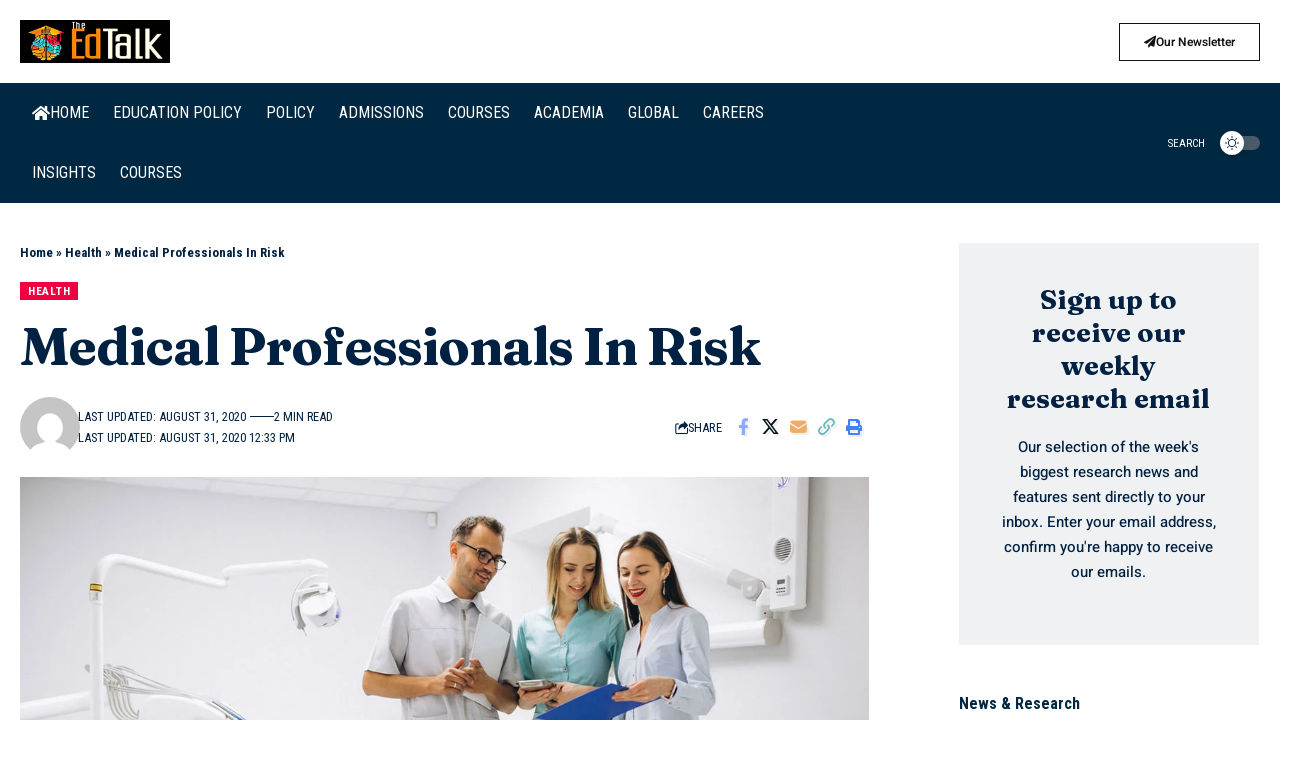

--- FILE ---
content_type: text/html; charset=UTF-8
request_url: https://theedtalk.in/medical-professionals-in-risk/
body_size: 32924
content:
<!DOCTYPE html>
<html lang="en-US" prefix="og: https://ogp.me/ns#">
<head>
    <meta charset="UTF-8" />
    <meta http-equiv="X-UA-Compatible" content="IE=edge" />
	<meta name="viewport" content="width=device-width, initial-scale=1.0" />
    <link rel="profile" href="https://gmpg.org/xfn/11" />
	<script>
(()=>{var e={};e.g=function(){if("object"==typeof globalThis)return globalThis;try{return this||new Function("return this")()}catch(e){if("object"==typeof window)return window}}(),function({ampUrl:n,isCustomizePreview:t,isAmpDevMode:r,noampQueryVarName:o,noampQueryVarValue:s,disabledStorageKey:i,mobileUserAgents:a,regexRegex:c}){if("undefined"==typeof sessionStorage)return;const d=new RegExp(c);if(!a.some((e=>{const n=e.match(d);return!(!n||!new RegExp(n[1],n[2]).test(navigator.userAgent))||navigator.userAgent.includes(e)})))return;e.g.addEventListener("DOMContentLoaded",(()=>{const e=document.getElementById("amp-mobile-version-switcher");if(!e)return;e.hidden=!1;const n=e.querySelector("a[href]");n&&n.addEventListener("click",(()=>{sessionStorage.removeItem(i)}))}));const g=r&&["paired-browsing-non-amp","paired-browsing-amp"].includes(window.name);if(sessionStorage.getItem(i)||t||g)return;const u=new URL(location.href),m=new URL(n);m.hash=u.hash,u.searchParams.has(o)&&s===u.searchParams.get(o)?sessionStorage.setItem(i,"1"):m.href!==u.href&&(window.stop(),location.replace(m.href))}({"ampUrl":"https:\/\/theedtalk.in\/medical-professionals-in-risk\/amp\/","noampQueryVarName":"noamp","noampQueryVarValue":"mobile","disabledStorageKey":"amp_mobile_redirect_disabled","mobileUserAgents":["Mobile","Android","Silk\/","Kindle","BlackBerry","Opera Mini","Opera Mobi"],"regexRegex":"^\\\/((?:.|\\n)+)\\\/([i]*)$","isCustomizePreview":false,"isAmpDevMode":false})})();
</script>

<!-- Search Engine Optimization by Rank Math - https://rankmath.com/ -->
<title>Medical Professionals In Risk | TheedTalk Intelligence</title>
<meta name="description" content="Consectetur lorem donec massa sapien faucibus et molestie. A lacus vestibulum sed arcu non odio. In arcu cursus euismod quis viverra nibh cras pulvinar."/>
<meta name="robots" content="follow, index, max-snippet:-1, max-video-preview:-1, max-image-preview:large"/>
<link rel="preconnect" href="https://fonts.gstatic.com" crossorigin><link rel="preload" as="style" onload="this.onload=null;this.rel='stylesheet'" id="rb-preload-gfonts" href="https://fonts.googleapis.com/css?family=Heebo%3A200%2C300%2C400%2C500%2C600%2C700%2C800%2C900%7CCormorant+Infant%3A700%7CFraunces%3A700%7CRoboto+Condensed%3A700%2C400%7COxygen%3A400%2C700%7CEncode+Sans+Condensed%3A400%2C500%2C600%2C700%2C800&amp;display=swap" crossorigin><noscript><link rel="stylesheet" href="https://fonts.googleapis.com/css?family=Heebo%3A200%2C300%2C400%2C500%2C600%2C700%2C800%2C900%7CCormorant+Infant%3A700%7CFraunces%3A700%7CRoboto+Condensed%3A700%2C400%7COxygen%3A400%2C700%7CEncode+Sans+Condensed%3A400%2C500%2C600%2C700%2C800&amp;display=swap"></noscript><link rel="canonical" href="https://theedtalk.in/medical-professionals-in-risk/" />
<meta property="og:locale" content="en_US" />
<meta property="og:type" content="article" />
<meta property="og:title" content="Medical Professionals In Risk | TheedTalk Intelligence" />
<meta property="og:description" content="Consectetur lorem donec massa sapien faucibus et molestie. A lacus vestibulum sed arcu non odio. In arcu cursus euismod quis viverra nibh cras pulvinar." />
<meta property="og:url" content="https://theedtalk.in/medical-professionals-in-risk/" />
<meta property="og:site_name" content="TheedTalk Intelligence" />
<meta property="article:publisher" content="https://www.facebook.com/TheEdTalk.In/" />
<meta property="article:tag" content="doctors" />
<meta property="article:tag" content="health" />
<meta property="article:tag" content="medical" />
<meta property="article:section" content="Health" />
<meta property="fb:app_id" content="191261645235452" />
<meta property="og:image" content="https://theedtalk.in/wp-content/uploads/2020/09/health-2.jpg" />
<meta property="og:image:secure_url" content="https://theedtalk.in/wp-content/uploads/2020/09/health-2.jpg" />
<meta property="og:image:width" content="1200" />
<meta property="og:image:height" content="800" />
<meta property="og:image:alt" content="Medical Professionals In Risk" />
<meta property="og:image:type" content="image/jpeg" />
<meta property="article:published_time" content="2020-08-31T12:33:17+00:00" />
<meta name="twitter:card" content="summary_large_image" />
<meta name="twitter:title" content="Medical Professionals In Risk | TheedTalk Intelligence" />
<meta name="twitter:description" content="Consectetur lorem donec massa sapien faucibus et molestie. A lacus vestibulum sed arcu non odio. In arcu cursus euismod quis viverra nibh cras pulvinar." />
<meta name="twitter:image" content="https://theedtalk.in/wp-content/uploads/2020/09/health-2.jpg" />
<meta name="twitter:label1" content="Written by" />
<meta name="twitter:data1" content="The EdTalk Post" />
<meta name="twitter:label2" content="Time to read" />
<meta name="twitter:data2" content="1 minute" />
<script type="application/ld+json" class="rank-math-schema">{"@context":"https://schema.org","@graph":[{"@type":"Organization","@id":"https://theedtalk.in/#organization","name":"The EdTalk Post","url":"https://theedtalk.in","sameAs":["https://www.facebook.com/TheEdTalk.In/"],"logo":{"@type":"ImageObject","@id":"https://theedtalk.in/#logo","url":"https://theedtalk.in/wp-content/uploads/2020/08/theedtalknewlogoicon1.png","contentUrl":"https://theedtalk.in/wp-content/uploads/2020/08/theedtalknewlogoicon1.png","caption":"TheedTalk Intelligence","inLanguage":"en-US","width":"91","height":"83"}},{"@type":"WebSite","@id":"https://theedtalk.in/#website","url":"https://theedtalk.in","name":"TheedTalk Intelligence","publisher":{"@id":"https://theedtalk.in/#organization"},"inLanguage":"en-US"},{"@type":"ImageObject","@id":"https://theedtalk.in/wp-content/uploads/2020/09/health-2.jpg","url":"https://theedtalk.in/wp-content/uploads/2020/09/health-2.jpg","width":"1200","height":"800","inLanguage":"en-US"},{"@type":"BreadcrumbList","@id":"https://theedtalk.in/medical-professionals-in-risk/#breadcrumb","itemListElement":[{"@type":"ListItem","position":"1","item":{"@id":"https://theedtalk.in","name":"Home"}},{"@type":"ListItem","position":"2","item":{"@id":"https://theedtalk.in/section/health/","name":"Health"}},{"@type":"ListItem","position":"3","item":{"@id":"https://theedtalk.in/medical-professionals-in-risk/","name":"Medical Professionals In Risk"}}]},{"@type":"WebPage","@id":"https://theedtalk.in/medical-professionals-in-risk/#webpage","url":"https://theedtalk.in/medical-professionals-in-risk/","name":"Medical Professionals In Risk | TheedTalk Intelligence","datePublished":"2020-08-31T12:33:17+00:00","dateModified":"2020-08-31T12:33:17+00:00","isPartOf":{"@id":"https://theedtalk.in/#website"},"primaryImageOfPage":{"@id":"https://theedtalk.in/wp-content/uploads/2020/09/health-2.jpg"},"inLanguage":"en-US","breadcrumb":{"@id":"https://theedtalk.in/medical-professionals-in-risk/#breadcrumb"}},{"@type":"Person","@id":"https://theedtalk.in/medical-professionals-in-risk/#author","name":"The EdTalk Post","description":"The EdTalk covers educational news, academic experts columns, pick of the weeks\u2019 blogs, books reviews, and explain research and policy documents. TO LEARN, TO TEACH, TO EMPOWER Read The EdTalk","image":{"@type":"ImageObject","@id":"https://secure.gravatar.com/avatar/2e4b5638ecd585a65628cfc1fa4d065c7b138c833217eed776bd81cdbae5d348?s=96&amp;d=mm&amp;r=g","url":"https://secure.gravatar.com/avatar/2e4b5638ecd585a65628cfc1fa4d065c7b138c833217eed776bd81cdbae5d348?s=96&amp;d=mm&amp;r=g","caption":"The EdTalk Post","inLanguage":"en-US"},"worksFor":{"@id":"https://theedtalk.in/#organization"}},{"@type":"Article","headline":"Medical Professionals In Risk | TheedTalk Intelligence","datePublished":"2020-08-31T12:33:17+00:00","dateModified":"2020-08-31T12:33:17+00:00","articleSection":"Health","author":{"@id":"https://theedtalk.in/medical-professionals-in-risk/#author","name":"The EdTalk Post"},"publisher":{"@id":"https://theedtalk.in/#organization"},"description":"Consectetur lorem donec massa sapien faucibus et molestie. A lacus vestibulum sed arcu non odio. In arcu cursus euismod quis viverra nibh cras pulvinar.","name":"Medical Professionals In Risk | TheedTalk Intelligence","@id":"https://theedtalk.in/medical-professionals-in-risk/#richSnippet","isPartOf":{"@id":"https://theedtalk.in/medical-professionals-in-risk/#webpage"},"image":{"@id":"https://theedtalk.in/wp-content/uploads/2020/09/health-2.jpg"},"inLanguage":"en-US","mainEntityOfPage":{"@id":"https://theedtalk.in/medical-professionals-in-risk/#webpage"}}]}</script>
<!-- /Rank Math WordPress SEO plugin -->

<link rel='dns-prefetch' href='//www.googletagmanager.com' />
<link rel="alternate" type="application/rss+xml" title="TheedTalk Intelligence &raquo; Feed" href="https://theedtalk.in/feed/" />
<link rel="alternate" type="application/rss+xml" title="TheedTalk Intelligence &raquo; Comments Feed" href="https://theedtalk.in/comments/feed/" />
<link rel="alternate" type="application/rss+xml" title="TheedTalk Intelligence &raquo; Medical Professionals In Risk Comments Feed" href="https://theedtalk.in/medical-professionals-in-risk/feed/" />
<link rel="alternate" title="oEmbed (JSON)" type="application/json+oembed" href="https://theedtalk.in/wp-json/oembed/1.0/embed?url=https%3A%2F%2Ftheedtalk.in%2Fmedical-professionals-in-risk%2F" />
<link rel="alternate" title="oEmbed (XML)" type="text/xml+oembed" href="https://theedtalk.in/wp-json/oembed/1.0/embed?url=https%3A%2F%2Ftheedtalk.in%2Fmedical-professionals-in-risk%2F&#038;format=xml" />
			<link rel="pingback" href="https://theedtalk.in/xmlrpc.php"/>
		<script type="application/ld+json">{
    "@context": "https://schema.org",
    "@type": "Organization",
    "legalName": "TheedTalk Intelligence",
    "url": "https://theedtalk.in/",
    "logo": "https://theedtalk.in/wp-content/uploads/2022/11/edtalk_logo-e1735210292112.png"
}</script>
<style id='wp-img-auto-sizes-contain-inline-css'>
img:is([sizes=auto i],[sizes^="auto," i]){contain-intrinsic-size:3000px 1500px}
/*# sourceURL=wp-img-auto-sizes-contain-inline-css */
</style>
<style id='wp-emoji-styles-inline-css'>

	img.wp-smiley, img.emoji {
		display: inline !important;
		border: none !important;
		box-shadow: none !important;
		height: 1em !important;
		width: 1em !important;
		margin: 0 0.07em !important;
		vertical-align: -0.1em !important;
		background: none !important;
		padding: 0 !important;
	}
/*# sourceURL=wp-emoji-styles-inline-css */
</style>
<link rel='stylesheet' id='wp-block-library-css' href='https://theedtalk.in/wp-includes/css/dist/block-library/style.min.css?ver=6.9' media='all' />
<style id='classic-theme-styles-inline-css'>
/*! This file is auto-generated */
.wp-block-button__link{color:#fff;background-color:#32373c;border-radius:9999px;box-shadow:none;text-decoration:none;padding:calc(.667em + 2px) calc(1.333em + 2px);font-size:1.125em}.wp-block-file__button{background:#32373c;color:#fff;text-decoration:none}
/*# sourceURL=/wp-includes/css/classic-themes.min.css */
</style>
<style id='global-styles-inline-css'>
:root{--wp--preset--aspect-ratio--square: 1;--wp--preset--aspect-ratio--4-3: 4/3;--wp--preset--aspect-ratio--3-4: 3/4;--wp--preset--aspect-ratio--3-2: 3/2;--wp--preset--aspect-ratio--2-3: 2/3;--wp--preset--aspect-ratio--16-9: 16/9;--wp--preset--aspect-ratio--9-16: 9/16;--wp--preset--color--black: #000000;--wp--preset--color--cyan-bluish-gray: #abb8c3;--wp--preset--color--white: #ffffff;--wp--preset--color--pale-pink: #f78da7;--wp--preset--color--vivid-red: #cf2e2e;--wp--preset--color--luminous-vivid-orange: #ff6900;--wp--preset--color--luminous-vivid-amber: #fcb900;--wp--preset--color--light-green-cyan: #7bdcb5;--wp--preset--color--vivid-green-cyan: #00d084;--wp--preset--color--pale-cyan-blue: #8ed1fc;--wp--preset--color--vivid-cyan-blue: #0693e3;--wp--preset--color--vivid-purple: #9b51e0;--wp--preset--gradient--vivid-cyan-blue-to-vivid-purple: linear-gradient(135deg,rgb(6,147,227) 0%,rgb(155,81,224) 100%);--wp--preset--gradient--light-green-cyan-to-vivid-green-cyan: linear-gradient(135deg,rgb(122,220,180) 0%,rgb(0,208,130) 100%);--wp--preset--gradient--luminous-vivid-amber-to-luminous-vivid-orange: linear-gradient(135deg,rgb(252,185,0) 0%,rgb(255,105,0) 100%);--wp--preset--gradient--luminous-vivid-orange-to-vivid-red: linear-gradient(135deg,rgb(255,105,0) 0%,rgb(207,46,46) 100%);--wp--preset--gradient--very-light-gray-to-cyan-bluish-gray: linear-gradient(135deg,rgb(238,238,238) 0%,rgb(169,184,195) 100%);--wp--preset--gradient--cool-to-warm-spectrum: linear-gradient(135deg,rgb(74,234,220) 0%,rgb(151,120,209) 20%,rgb(207,42,186) 40%,rgb(238,44,130) 60%,rgb(251,105,98) 80%,rgb(254,248,76) 100%);--wp--preset--gradient--blush-light-purple: linear-gradient(135deg,rgb(255,206,236) 0%,rgb(152,150,240) 100%);--wp--preset--gradient--blush-bordeaux: linear-gradient(135deg,rgb(254,205,165) 0%,rgb(254,45,45) 50%,rgb(107,0,62) 100%);--wp--preset--gradient--luminous-dusk: linear-gradient(135deg,rgb(255,203,112) 0%,rgb(199,81,192) 50%,rgb(65,88,208) 100%);--wp--preset--gradient--pale-ocean: linear-gradient(135deg,rgb(255,245,203) 0%,rgb(182,227,212) 50%,rgb(51,167,181) 100%);--wp--preset--gradient--electric-grass: linear-gradient(135deg,rgb(202,248,128) 0%,rgb(113,206,126) 100%);--wp--preset--gradient--midnight: linear-gradient(135deg,rgb(2,3,129) 0%,rgb(40,116,252) 100%);--wp--preset--font-size--small: 13px;--wp--preset--font-size--medium: 20px;--wp--preset--font-size--large: 36px;--wp--preset--font-size--x-large: 42px;--wp--preset--spacing--20: 0.44rem;--wp--preset--spacing--30: 0.67rem;--wp--preset--spacing--40: 1rem;--wp--preset--spacing--50: 1.5rem;--wp--preset--spacing--60: 2.25rem;--wp--preset--spacing--70: 3.38rem;--wp--preset--spacing--80: 5.06rem;--wp--preset--shadow--natural: 6px 6px 9px rgba(0, 0, 0, 0.2);--wp--preset--shadow--deep: 12px 12px 50px rgba(0, 0, 0, 0.4);--wp--preset--shadow--sharp: 6px 6px 0px rgba(0, 0, 0, 0.2);--wp--preset--shadow--outlined: 6px 6px 0px -3px rgb(255, 255, 255), 6px 6px rgb(0, 0, 0);--wp--preset--shadow--crisp: 6px 6px 0px rgb(0, 0, 0);}:where(.is-layout-flex){gap: 0.5em;}:where(.is-layout-grid){gap: 0.5em;}body .is-layout-flex{display: flex;}.is-layout-flex{flex-wrap: wrap;align-items: center;}.is-layout-flex > :is(*, div){margin: 0;}body .is-layout-grid{display: grid;}.is-layout-grid > :is(*, div){margin: 0;}:where(.wp-block-columns.is-layout-flex){gap: 2em;}:where(.wp-block-columns.is-layout-grid){gap: 2em;}:where(.wp-block-post-template.is-layout-flex){gap: 1.25em;}:where(.wp-block-post-template.is-layout-grid){gap: 1.25em;}.has-black-color{color: var(--wp--preset--color--black) !important;}.has-cyan-bluish-gray-color{color: var(--wp--preset--color--cyan-bluish-gray) !important;}.has-white-color{color: var(--wp--preset--color--white) !important;}.has-pale-pink-color{color: var(--wp--preset--color--pale-pink) !important;}.has-vivid-red-color{color: var(--wp--preset--color--vivid-red) !important;}.has-luminous-vivid-orange-color{color: var(--wp--preset--color--luminous-vivid-orange) !important;}.has-luminous-vivid-amber-color{color: var(--wp--preset--color--luminous-vivid-amber) !important;}.has-light-green-cyan-color{color: var(--wp--preset--color--light-green-cyan) !important;}.has-vivid-green-cyan-color{color: var(--wp--preset--color--vivid-green-cyan) !important;}.has-pale-cyan-blue-color{color: var(--wp--preset--color--pale-cyan-blue) !important;}.has-vivid-cyan-blue-color{color: var(--wp--preset--color--vivid-cyan-blue) !important;}.has-vivid-purple-color{color: var(--wp--preset--color--vivid-purple) !important;}.has-black-background-color{background-color: var(--wp--preset--color--black) !important;}.has-cyan-bluish-gray-background-color{background-color: var(--wp--preset--color--cyan-bluish-gray) !important;}.has-white-background-color{background-color: var(--wp--preset--color--white) !important;}.has-pale-pink-background-color{background-color: var(--wp--preset--color--pale-pink) !important;}.has-vivid-red-background-color{background-color: var(--wp--preset--color--vivid-red) !important;}.has-luminous-vivid-orange-background-color{background-color: var(--wp--preset--color--luminous-vivid-orange) !important;}.has-luminous-vivid-amber-background-color{background-color: var(--wp--preset--color--luminous-vivid-amber) !important;}.has-light-green-cyan-background-color{background-color: var(--wp--preset--color--light-green-cyan) !important;}.has-vivid-green-cyan-background-color{background-color: var(--wp--preset--color--vivid-green-cyan) !important;}.has-pale-cyan-blue-background-color{background-color: var(--wp--preset--color--pale-cyan-blue) !important;}.has-vivid-cyan-blue-background-color{background-color: var(--wp--preset--color--vivid-cyan-blue) !important;}.has-vivid-purple-background-color{background-color: var(--wp--preset--color--vivid-purple) !important;}.has-black-border-color{border-color: var(--wp--preset--color--black) !important;}.has-cyan-bluish-gray-border-color{border-color: var(--wp--preset--color--cyan-bluish-gray) !important;}.has-white-border-color{border-color: var(--wp--preset--color--white) !important;}.has-pale-pink-border-color{border-color: var(--wp--preset--color--pale-pink) !important;}.has-vivid-red-border-color{border-color: var(--wp--preset--color--vivid-red) !important;}.has-luminous-vivid-orange-border-color{border-color: var(--wp--preset--color--luminous-vivid-orange) !important;}.has-luminous-vivid-amber-border-color{border-color: var(--wp--preset--color--luminous-vivid-amber) !important;}.has-light-green-cyan-border-color{border-color: var(--wp--preset--color--light-green-cyan) !important;}.has-vivid-green-cyan-border-color{border-color: var(--wp--preset--color--vivid-green-cyan) !important;}.has-pale-cyan-blue-border-color{border-color: var(--wp--preset--color--pale-cyan-blue) !important;}.has-vivid-cyan-blue-border-color{border-color: var(--wp--preset--color--vivid-cyan-blue) !important;}.has-vivid-purple-border-color{border-color: var(--wp--preset--color--vivid-purple) !important;}.has-vivid-cyan-blue-to-vivid-purple-gradient-background{background: var(--wp--preset--gradient--vivid-cyan-blue-to-vivid-purple) !important;}.has-light-green-cyan-to-vivid-green-cyan-gradient-background{background: var(--wp--preset--gradient--light-green-cyan-to-vivid-green-cyan) !important;}.has-luminous-vivid-amber-to-luminous-vivid-orange-gradient-background{background: var(--wp--preset--gradient--luminous-vivid-amber-to-luminous-vivid-orange) !important;}.has-luminous-vivid-orange-to-vivid-red-gradient-background{background: var(--wp--preset--gradient--luminous-vivid-orange-to-vivid-red) !important;}.has-very-light-gray-to-cyan-bluish-gray-gradient-background{background: var(--wp--preset--gradient--very-light-gray-to-cyan-bluish-gray) !important;}.has-cool-to-warm-spectrum-gradient-background{background: var(--wp--preset--gradient--cool-to-warm-spectrum) !important;}.has-blush-light-purple-gradient-background{background: var(--wp--preset--gradient--blush-light-purple) !important;}.has-blush-bordeaux-gradient-background{background: var(--wp--preset--gradient--blush-bordeaux) !important;}.has-luminous-dusk-gradient-background{background: var(--wp--preset--gradient--luminous-dusk) !important;}.has-pale-ocean-gradient-background{background: var(--wp--preset--gradient--pale-ocean) !important;}.has-electric-grass-gradient-background{background: var(--wp--preset--gradient--electric-grass) !important;}.has-midnight-gradient-background{background: var(--wp--preset--gradient--midnight) !important;}.has-small-font-size{font-size: var(--wp--preset--font-size--small) !important;}.has-medium-font-size{font-size: var(--wp--preset--font-size--medium) !important;}.has-large-font-size{font-size: var(--wp--preset--font-size--large) !important;}.has-x-large-font-size{font-size: var(--wp--preset--font-size--x-large) !important;}
:where(.wp-block-post-template.is-layout-flex){gap: 1.25em;}:where(.wp-block-post-template.is-layout-grid){gap: 1.25em;}
:where(.wp-block-term-template.is-layout-flex){gap: 1.25em;}:where(.wp-block-term-template.is-layout-grid){gap: 1.25em;}
:where(.wp-block-columns.is-layout-flex){gap: 2em;}:where(.wp-block-columns.is-layout-grid){gap: 2em;}
:root :where(.wp-block-pullquote){font-size: 1.5em;line-height: 1.6;}
/*# sourceURL=global-styles-inline-css */
</style>
<link rel='stylesheet' id='contact-form-7-css' href='https://theedtalk.in/wp-content/plugins/contact-form-7/includes/css/styles.css?ver=6.1.4' media='all' />
<link rel='stylesheet' id='foxiz-elements-css' href='https://theedtalk.in/wp-content/plugins/foxiz-core/lib/foxiz-elements/public/style.css?ver=2.0' media='all' />
<link rel='stylesheet' id='elementor-icons-css' href='https://theedtalk.in/wp-content/plugins/elementor/assets/lib/eicons/css/elementor-icons.min.css?ver=5.45.0' media='all' />
<link rel='stylesheet' id='elementor-frontend-css' href='https://theedtalk.in/wp-content/plugins/elementor/assets/css/frontend.min.css?ver=3.34.0' media='all' />
<link rel='stylesheet' id='elementor-post-177-css' href='https://theedtalk.in/wp-content/uploads/elementor/css/post-177.css?ver=1768911755' media='all' />
<link rel='stylesheet' id='font-awesome-5-all-css' href='https://theedtalk.in/wp-content/plugins/elementor/assets/lib/font-awesome/css/all.min.css?ver=3.34.0' media='all' />
<link rel='stylesheet' id='font-awesome-4-shim-css' href='https://theedtalk.in/wp-content/plugins/elementor/assets/lib/font-awesome/css/v4-shims.min.css?ver=3.34.0' media='all' />
<link rel='stylesheet' id='elementor-post-97-css' href='https://theedtalk.in/wp-content/uploads/elementor/css/post-97.css?ver=1768911755' media='all' />
<link rel='stylesheet' id='elementor-post-113-css' href='https://theedtalk.in/wp-content/uploads/elementor/css/post-113.css?ver=1768911755' media='all' />

<link rel='stylesheet' id='foxiz-main-css' href='https://theedtalk.in/wp-content/themes/foxiz/assets/css/main.css?ver=2.7.0' media='all' />
<style id='foxiz-main-inline-css'>
:root {--body-family:Heebo;--body-fweight:500;--body-fcolor:#002141;--h1-family:Cormorant Infant;--h1-fweight:700;--h2-family:Fraunces;--h2-fweight:700;--h3-family:Fraunces;--h3-fweight:700;--h4-family:Fraunces;--h4-fweight:700;--h5-family:Fraunces;--h5-fweight:700;--h6-family:Fraunces;--h6-fweight:700;--cat-family:Roboto Condensed;--cat-fweight:700;--cat-transform:uppercase;--meta-family:Roboto Condensed;--meta-fweight:400;--meta-transform:uppercase;--meta-fcolor:#002141;--meta-fsize:11px;--meta-b-family:Roboto Condensed;--meta-b-fweight:700;--meta-b-transform:uppercase;--meta-b-fcolor:#002141;--input-family:Heebo;--input-fweight:400;--btn-family:Roboto Condensed;--btn-fweight:700;--menu-family:Roboto Condensed, Arial, Helvetica, sans-serif;--menu-fweight:400;--menu-transform:uppercase;--menu-fsize:16px;--menu-fspace:0.00000em;--dwidgets-family:Roboto Condensed;--dwidgets-fweight:400;--headline-family:Fraunces;--headline-fweight:700;--headline-fsize:52px;--headline-fspace:-0.01923em;--tagline-family:Roboto Condensed;--tagline-fweight:400;--tagline-fsize:22px;--heading-family:Roboto Condensed;--heading-fweight:700;--subheading-family:Heebo;--subheading-fweight:400;--quote-family:Cormorant Infant;--quote-fweight:700;--bcrumb-family:Roboto Condensed;--bcrumb-fweight:700;--headline-s-fsize : 52px;--tagline-s-fsize : 22px;}@media (max-width: 1024px) {body {--meta-fsize : 11px;--excerpt-fsize : 14px;--headline-fsize : 42px;--headline-s-fsize : 42px;--tagline-fsize : 18px;--tagline-s-fsize : 18px;}}@media (max-width: 767px) {body {--body-fsize : 15px;--meta-fsize : 11px;--excerpt-fsize : 13px;--headline-fsize : 32px;--headline-s-fsize : 32px;--tagline-fsize : 18px;--tagline-s-fsize : 18px;}}:root {--g-color :#ec0040;--g-color-90 :#ec0040e6;--dark-accent :#012840;--dark-accent-90 :#012840e6;--dark-accent-0 :#01284000;--excerpt-color :#012842;}[data-theme="dark"], .light-scheme {--solid-white :#162431;--excerpt-color :#f2f2f2;--meta-fcolor :#ffffff;--meta-b-fcolor :#ffffff;}.is-hd-1, .is-hd-2, .is-hd-3 {--nav-bg: #d2000c;--nav-bg-from: #d2000c;--nav-bg-to: #d2000c;--nav-bg-glass: #d2000cbb;--nav-bg-glass-from: #d2000cbb;--nav-bg-glass-to: #d2000cbb;--nav-color :#ffffff;--nav-color-10 :#ffffff1a;--nav-color-h :#eeeeee;--nav-height :50px;}[data-theme="dark"].is-hd-4 {--nav-bg: #191c20;--nav-bg-from: #191c20;--nav-bg-to: #191c20;--nav-bg-glass: #191c2011;--nav-bg-glass-from: #191c2011;--nav-bg-glass-to: #191c2011;}[data-theme="dark"].is-hd-5, [data-theme="dark"].is-hd-5:not(.sticky-on) {--nav-bg: #191c20;--nav-bg-from: #191c20;--nav-bg-to: #191c20;--nav-bg-glass: #191c2011;--nav-bg-glass-from: #191c2011;--nav-bg-glass-to: #191c2011;}:root {--topad-spacing :15px;--round-3 :0px;--round-5 :0px;--round-7 :0px;--hyperlink-line-color :var(--g-color);--rb-width : 1440px;--rb-small-width : 964px;--s-content-width : 760px;--max-width-wo-sb : 840px;--s10-feat-ratio :45%;--s11-feat-ratio :45%;--login-popup-w : 350px;}.p-readmore { font-family:Roboto Condensed;font-weight:700;}.mobile-menu > li > a  { font-family:Roboto Condensed;font-weight:700;}.mobile-menu .sub-menu a, .logged-mobile-menu a { font-family:Roboto Condensed;font-weight:700;}.mobile-qview a { font-family:Roboto Condensed;font-weight:700;}.search-header:before { background-repeat : no-repeat;background-size : cover;background-image : url(https://foxiz.themeruby.com/academy/wp-content/uploads/sites/5/2022/11/bgs.png);background-attachment : scroll;background-position : center center;}[data-theme="dark"] .search-header:before { background-repeat : no-repeat;background-size : cover;background-attachment : scroll;background-position : center center;}.footer-has-bg { background-color : #0000000a;}[data-theme="dark"] .footer-has-bg { background-color : #16181c;}#amp-mobile-version-switcher { display: none; }.search-icon-svg { -webkit-mask-image: url(https://foxiz.themeruby.com/academy/wp-content/uploads/sites/5/2022/11/search.svg);mask-image: url(https://foxiz.themeruby.com/academy/wp-content/uploads/sites/5/2022/11/search.svg); }@media (min-width: 1025px) { .grid-container > .sidebar-wrap { flex: 0 0 30%; width: 30%; } .grid-container > .s-ct { flex: 0 0 69.9%; width: 69.9%; } }
/*# sourceURL=foxiz-main-inline-css */
</style>
<link rel='stylesheet' id='foxiz-print-css' href='https://theedtalk.in/wp-content/themes/foxiz/assets/css/print.css?ver=2.7.0' media='all' />
<link rel='stylesheet' id='foxiz-style-css' href='https://theedtalk.in/wp-content/themes/foxiz-child/style.css?ver=2.7.0' media='all' />
<link rel='stylesheet' id='elementor-gf-local-roboto-css' href='https://theedtalk.in/wp-content/uploads/elementor/google-fonts/css/roboto.css?ver=1750175167' media='all' />
<link rel='stylesheet' id='elementor-gf-local-robotoslab-css' href='https://theedtalk.in/wp-content/uploads/elementor/google-fonts/css/robotoslab.css?ver=1750175179' media='all' />
<link rel='stylesheet' id='elementor-gf-local-heebo-css' href='https://theedtalk.in/wp-content/uploads/elementor/google-fonts/css/heebo.css?ver=1750175187' media='all' />
<link rel='stylesheet' id='elementor-icons-shared-0-css' href='https://theedtalk.in/wp-content/plugins/elementor/assets/lib/font-awesome/css/fontawesome.min.css?ver=5.15.3' media='all' />
<link rel='stylesheet' id='elementor-icons-fa-solid-css' href='https://theedtalk.in/wp-content/plugins/elementor/assets/lib/font-awesome/css/solid.min.css?ver=5.15.3' media='all' />
<script src="https://theedtalk.in/wp-includes/js/jquery/jquery.min.js?ver=3.7.1" id="jquery-core-js"></script>
<script src="https://theedtalk.in/wp-includes/js/jquery/jquery-migrate.min.js?ver=3.4.1" id="jquery-migrate-js"></script>
<script src="https://theedtalk.in/wp-content/plugins/elementor/assets/lib/font-awesome/js/v4-shims.min.js?ver=3.34.0" id="font-awesome-4-shim-js"></script>
<script src="https://theedtalk.in/wp-content/themes/foxiz/assets/js/highlight-share.js?ver=1" id="highlight-share-js"></script>
<link rel="preload" href="https://theedtalk.in/wp-content/themes/foxiz/assets/fonts/icons.woff2?ver=2.5.0" as="font" type="font/woff2" crossorigin="anonymous"> <link rel="https://api.w.org/" href="https://theedtalk.in/wp-json/" /><link rel="alternate" title="JSON" type="application/json" href="https://theedtalk.in/wp-json/wp/v2/posts/59" /><link rel="EditURI" type="application/rsd+xml" title="RSD" href="https://theedtalk.in/xmlrpc.php?rsd" />
<meta name="generator" content="WordPress 6.9" />
<link rel='shortlink' href='https://theedtalk.in/?p=59' />
<meta name="generator" content="Site Kit by Google 1.170.0" /><link rel="alternate" type="text/html" media="only screen and (max-width: 640px)" href="https://theedtalk.in/medical-professionals-in-risk/amp/">
<!-- Google AdSense meta tags added by Site Kit -->
<meta name="google-adsense-platform-account" content="ca-host-pub-2644536267352236">
<meta name="google-adsense-platform-domain" content="sitekit.withgoogle.com">
<!-- End Google AdSense meta tags added by Site Kit -->
<meta name="generator" content="Elementor 3.34.0; features: additional_custom_breakpoints; settings: css_print_method-external, google_font-enabled, font_display-swap">
<script type="application/ld+json">{
    "@context": "https://schema.org",
    "@type": "WebSite",
    "@id": "https://theedtalk.in/#website",
    "url": "https://theedtalk.in/",
    "name": "TheedTalk Intelligence",
    "potentialAction": {
        "@type": "SearchAction",
        "target": "https://theedtalk.in/?s={search_term_string}",
        "query-input": "required name=search_term_string"
    }
}</script>
			<style>
				.e-con.e-parent:nth-of-type(n+4):not(.e-lazyloaded):not(.e-no-lazyload),
				.e-con.e-parent:nth-of-type(n+4):not(.e-lazyloaded):not(.e-no-lazyload) * {
					background-image: none !important;
				}
				@media screen and (max-height: 1024px) {
					.e-con.e-parent:nth-of-type(n+3):not(.e-lazyloaded):not(.e-no-lazyload),
					.e-con.e-parent:nth-of-type(n+3):not(.e-lazyloaded):not(.e-no-lazyload) * {
						background-image: none !important;
					}
				}
				@media screen and (max-height: 640px) {
					.e-con.e-parent:nth-of-type(n+2):not(.e-lazyloaded):not(.e-no-lazyload),
					.e-con.e-parent:nth-of-type(n+2):not(.e-lazyloaded):not(.e-no-lazyload) * {
						background-image: none !important;
					}
				}
			</style>
			<link rel="amphtml" href="https://theedtalk.in/medical-professionals-in-risk/amp/"><style>#amp-mobile-version-switcher{left:0;position:absolute;width:100%;z-index:100}#amp-mobile-version-switcher>a{background-color:#444;border:0;color:#eaeaea;display:block;font-family:-apple-system,BlinkMacSystemFont,Segoe UI,Roboto,Oxygen-Sans,Ubuntu,Cantarell,Helvetica Neue,sans-serif;font-size:16px;font-weight:600;padding:15px 0;text-align:center;-webkit-text-decoration:none;text-decoration:none}#amp-mobile-version-switcher>a:active,#amp-mobile-version-switcher>a:focus,#amp-mobile-version-switcher>a:hover{-webkit-text-decoration:underline;text-decoration:underline}</style><link rel="icon" href="https://theedtalk.in/wp-content/uploads/2017/05/cropped-logoicontheedtalk-150x150.png" sizes="32x32" />
<link rel="icon" href="https://theedtalk.in/wp-content/uploads/2017/05/cropped-logoicontheedtalk-280x280.png" sizes="192x192" />
<link rel="apple-touch-icon" href="https://theedtalk.in/wp-content/uploads/2017/05/cropped-logoicontheedtalk-280x280.png" />
<meta name="msapplication-TileImage" content="https://theedtalk.in/wp-content/uploads/2017/05/cropped-logoicontheedtalk-280x280.png" />
</head>
<body class="wp-singular post-template-default single single-post postid-59 single-format-standard wp-custom-logo wp-embed-responsive wp-theme-foxiz wp-child-theme-foxiz-child personalized-all elementor-default elementor-kit-177 menu-ani-3 hover-ani-5 btn-ani-1 btn-transform-1 is-rm-0 lmeta-dot loader-1 dark-sw-1 mtax-1 toc-smooth is-hd-rb_template is-standard-8 is-mstick yes-tstick is-backtop none-m-backtop " data-theme="default">

<script type="text/javascript" id="bbp-swap-no-js-body-class">
	document.body.className = document.body.className.replace( 'bbp-no-js', 'bbp-js' );
</script>

<div class="site-outer">
			<div id="site-header" class="header-wrap rb-section header-template">
					<div class="reading-indicator"><span id="reading-progress"></span></div>
					<div class="navbar-outer navbar-template-outer">
				<div id="header-template-holder"><div class="header-template-inner">		<div data-elementor-type="wp-post" data-elementor-id="97" class="elementor elementor-97">
						<section class="elementor-section elementor-top-section elementor-element elementor-element-ffd38d4 elementor-section-content-middle elementor-section-boxed elementor-section-height-default elementor-section-height-default" data-id="ffd38d4" data-element_type="section">
						<div class="elementor-container elementor-column-gap-custom">
					<div class="elementor-column elementor-col-33 elementor-top-column elementor-element elementor-element-ecc859b" data-id="ecc859b" data-element_type="column">
			<div class="elementor-widget-wrap elementor-element-populated">
						<div class="elementor-element elementor-element-d6bf2cd elementor-widget elementor-widget-foxiz-logo" data-id="d6bf2cd" data-element_type="widget" data-widget_type="foxiz-logo.default">
				<div class="elementor-widget-container">
							<div class="the-logo">
			<a href="https://theedtalk.in/">
									<img loading="lazy" loading="lazy" decoding="async" data-mode="default" width="500" height="144" src="https://theedtalk.in/wp-content/uploads/2022/11/edtalk_logo-e1735210292112.png" alt="TheedTalk Intelligence"/>
					<img loading="lazy" loading="lazy" decoding="async" data-mode="dark" width="500" height="144" src="https://theedtalk.in/wp-content/uploads/2022/11/edtalk_logo-e1735210292112.png" alt=""/>
							</a>
					</div>
						</div>
				</div>
					</div>
		</div>
				<div class="elementor-column elementor-col-66 elementor-top-column elementor-element elementor-element-90daa22" data-id="90daa22" data-element_type="column">
			<div class="elementor-widget-wrap elementor-element-populated">
						<div class="elementor-element elementor-element-836783c elementor-widget__width-auto elementor-mobile-align-left elementor-widget elementor-widget-button" data-id="836783c" data-element_type="widget" data-widget_type="button.default">
				<div class="elementor-widget-container">
									<div class="elementor-button-wrapper">
					<a class="elementor-button elementor-button-link elementor-size-sm" href="https://foxiz.themeruby.com/academy/#newsletter">
						<span class="elementor-button-content-wrapper">
						<span class="elementor-button-icon">
				<i aria-hidden="true" class="fas fa-paper-plane"></i>			</span>
									<span class="elementor-button-text">Our Newsletter</span>
					</span>
					</a>
				</div>
								</div>
				</div>
					</div>
		</div>
					</div>
		</section>
				<section class="elementor-section elementor-top-section elementor-element elementor-element-d7ab39f elementor-section-content-middle elementor-section-boxed elementor-section-height-default elementor-section-height-default" data-id="d7ab39f" data-element_type="section" data-settings="{&quot;background_background&quot;:&quot;classic&quot;}">
						<div class="elementor-container elementor-column-gap-no">
					<div class="elementor-column elementor-col-66 elementor-top-column elementor-element elementor-element-798c12b" data-id="798c12b" data-element_type="column">
			<div class="elementor-widget-wrap elementor-element-populated">
						<div class="elementor-element elementor-element-a733853 elementor-widget__width-auto no is-divider-0 elementor-widget elementor-widget-foxiz-navigation" data-id="a733853" data-element_type="widget" data-widget_type="foxiz-navigation.default">
				<div class="elementor-widget-container">
							<nav id="site-navigation" class="main-menu-wrap template-menu" aria-label="main menu">
			<ul id="menu-main-menu-2" class="main-menu rb-menu large-menu" itemscope itemtype="https://www.schema.org/SiteNavigationElement"><li id="menu-item-6156" class="menu-item menu-item-type-custom menu-item-object-custom menu-item-home menu-item-6156"><a href="https://theedtalk.in"><span><i class="menu-item-icon fa fa-home" aria-hidden="true"></i>Home</span></a></li>
<li id="menu-item-6192" class="menu-item menu-item-type-taxonomy menu-item-object-category menu-item-6192"><a href="https://theedtalk.in/section/announcements/ministry-of-education/education-policy/"><span>Education Policy</span></a></li>
<li id="menu-item-6160" class="menu-item menu-item-type-custom menu-item-object-custom menu-item-6160"><a href="#"><span>POLICY</span></a></li>
<li id="menu-item-6188" class="menu-item menu-item-type-taxonomy menu-item-object-category menu-item-6188"><a href="https://theedtalk.in/section/admissions/"><span>ADMISSIONS</span></a></li>
<li id="menu-item-6191" class="menu-item menu-item-type-taxonomy menu-item-object-category menu-item-6191"><a href="https://theedtalk.in/section/courses/"><span>COURSES</span></a></li>
<li id="menu-item-6163" class="menu-item menu-item-type-custom menu-item-object-custom menu-item-6163"><a href="#"><span>ACADEMIA</span></a></li>
<li id="menu-item-6187" class="menu-item menu-item-type-taxonomy menu-item-object-category menu-item-6187"><a href="https://theedtalk.in/section/global/"><span>GLOBAL</span></a></li>
<li id="menu-item-6189" class="menu-item menu-item-type-taxonomy menu-item-object-category menu-item-6189"><a href="https://theedtalk.in/section/career-highlights/"><span>CAREERS</span></a></li>
<li id="menu-item-6166" class="menu-item menu-item-type-custom menu-item-object-custom menu-item-6166"><a href="#"><span>INSIGHTS</span></a></li>
<li id="menu-item-6190" class="menu-item menu-item-type-taxonomy menu-item-object-category menu-item-6190"><a href="https://theedtalk.in/section/courses/"><span>Courses</span></a></li>
</ul>		</nav>
				<div id="s-title-sticky" class="s-title-sticky">
			<div class="s-title-sticky-left">
				<span class="sticky-title-label">Reading:</span>
				<span class="h4 sticky-title">Medical Professionals In Risk</span>
			</div>
					<div class="sticky-share-list">
			<div class="t-shared-header meta-text">
				<i class="rbi rbi-share" aria-hidden="true"></i>					<span class="share-label">Share</span>			</div>
			<div class="sticky-share-list-items effect-fadeout is-color">			<a class="share-action share-trigger icon-facebook" aria-label="Share on Facebook" href="https://www.facebook.com/sharer.php?u=https%3A%2F%2Ftheedtalk.in%2Fmedical-professionals-in-risk%2F" data-title="Facebook" data-gravity=n  rel="nofollow"><i class="rbi rbi-facebook" aria-hidden="true"></i></a>
				<a class="share-action share-trigger icon-twitter" aria-label="Share on Twitter" href="https://twitter.com/intent/tweet?text=Medical+Professionals+In+Risk&amp;url=https%3A%2F%2Ftheedtalk.in%2Fmedical-professionals-in-risk%2F&amp;via=" data-title="Twitter" data-gravity=n  rel="nofollow">
			<i class="rbi rbi-twitter" aria-hidden="true"></i></a>			<a class="share-action icon-email" aria-label="Email" href="mailto:?subject=Medical%20Professionals%20In%20Risk%20BODY=I%20found%20this%20article%20interesting%20and%20thought%20of%20sharing%20it%20with%20you.%20Check%20it%20out:%20https://theedtalk.in/medical-professionals-in-risk/" data-title="Email" data-gravity=n  rel="nofollow">
				<i class="rbi rbi-email" aria-hidden="true"></i></a>
					<a class="share-action icon-copy copy-trigger" aria-label="Copy Link" href="#" data-copied="Copied!" data-link="https://theedtalk.in/medical-professionals-in-risk/" rel="nofollow" data-copy="Copy Link" data-gravity=n ><i class="rbi rbi-link-o" aria-hidden="true"></i></a>
					<a class="share-action icon-print" aria-label="Print" rel="nofollow" href="javascript:if(window.print)window.print()" data-title="Print" data-gravity=n ><i class="rbi rbi-print" aria-hidden="true"></i></a>
					<a class="share-action native-share-trigger more-icon" aria-label="More" href="#" data-link="https://theedtalk.in/medical-professionals-in-risk/" data-ptitle="Medical Professionals In Risk" data-title="More"  data-gravity=n  rel="nofollow"><i class="rbi rbi-more" aria-hidden="true"></i></a>
		</div>
		</div>
				</div>
					</div>
				</div>
					</div>
		</div>
				<div class="elementor-column elementor-col-33 elementor-top-column elementor-element elementor-element-caeb8e3" data-id="caeb8e3" data-element_type="column">
			<div class="elementor-widget-wrap elementor-element-populated">
						<div class="elementor-element elementor-element-dd97f20 elementor-widget__width-auto elementor-widget elementor-widget-foxiz-search-icon" data-id="dd97f20" data-element_type="widget" data-widget_type="foxiz-search-icon.default">
				<div class="elementor-widget-container">
							<div class="wnav-holder w-header-search header-dropdown-outer">
			<a href="#" role="button" data-title="Search" class="icon-holder header-element search-btn search-trigger has-label" aria-label="Search">
				<span class="search-icon-svg"></span>									<span class="header-search-label meta-text">Search</span>
							</a>
							<div class="header-dropdown">
					<div class="header-search-form is-icon-layout">
						<form method="get" action="https://theedtalk.in/" class="rb-search-form"  data-search="post" data-limit="0" data-follow="0" data-tax="category" data-dsource="0"  data-ptype=""><div class="search-form-inner"><span class="search-icon"><span class="search-icon-svg"></span></span><span class="search-text"><input type="text" class="field" placeholder="Search Headlines, News..." value="" name="s"/></span><span class="rb-search-submit"><input type="submit" value="Search"/><i class="rbi rbi-cright" aria-hidden="true"></i></span></div></form>					</div>
				</div>
					</div>
						</div>
				</div>
				<div class="elementor-element elementor-element-962472e elementor-widget__width-auto elementor-widget elementor-widget-foxiz-dark-mode-toggle" data-id="962472e" data-element_type="widget" data-widget_type="foxiz-dark-mode-toggle.default">
				<div class="elementor-widget-container">
							<div class="dark-mode-toggle-wrap">
			<div class="dark-mode-toggle">
                <span class="dark-mode-slide">
                    <i class="dark-mode-slide-btn mode-icon-dark" data-title="Switch to Light"><svg class="svg-icon svg-mode-dark" aria-hidden="true" role="img" focusable="false" xmlns="http://www.w3.org/2000/svg" viewBox="0 0 512 512"><path fill="currentColor" d="M507.681,209.011c-1.297-6.991-7.324-12.111-14.433-12.262c-7.104-0.122-13.347,4.711-14.936,11.643 c-15.26,66.497-73.643,112.94-141.978,112.94c-80.321,0-145.667-65.346-145.667-145.666c0-68.335,46.443-126.718,112.942-141.976 c6.93-1.59,11.791-7.826,11.643-14.934c-0.149-7.108-5.269-13.136-12.259-14.434C287.546,1.454,271.735,0,256,0 C187.62,0,123.333,26.629,74.98,74.981C26.628,123.333,0,187.62,0,256s26.628,132.667,74.98,181.019 C123.333,485.371,187.62,512,256,512s132.667-26.629,181.02-74.981C485.372,388.667,512,324.38,512,256 C512,240.278,510.546,224.469,507.681,209.011z" /></svg></i>
                    <i class="dark-mode-slide-btn mode-icon-default" data-title="Switch to Dark"><svg class="svg-icon svg-mode-light" aria-hidden="true" role="img" focusable="false" xmlns="http://www.w3.org/2000/svg" viewBox="0 0 232.447 232.447"><path fill="currentColor" d="M116.211,194.8c-4.143,0-7.5,3.357-7.5,7.5v22.643c0,4.143,3.357,7.5,7.5,7.5s7.5-3.357,7.5-7.5V202.3 C123.711,198.157,120.354,194.8,116.211,194.8z" /><path fill="currentColor" d="M116.211,37.645c4.143,0,7.5-3.357,7.5-7.5V7.505c0-4.143-3.357-7.5-7.5-7.5s-7.5,3.357-7.5,7.5v22.641 C108.711,34.288,112.068,37.645,116.211,37.645z" /><path fill="currentColor" d="M50.054,171.78l-16.016,16.008c-2.93,2.929-2.931,7.677-0.003,10.606c1.465,1.466,3.385,2.198,5.305,2.198 c1.919,0,3.838-0.731,5.302-2.195l16.016-16.008c2.93-2.929,2.931-7.677,0.003-10.606C57.731,168.852,52.982,168.851,50.054,171.78 z" /><path fill="currentColor" d="M177.083,62.852c1.919,0,3.838-0.731,5.302-2.195L198.4,44.649c2.93-2.929,2.931-7.677,0.003-10.606 c-2.93-2.932-7.679-2.931-10.607-0.003l-16.016,16.008c-2.93,2.929-2.931,7.677-0.003,10.607 C173.243,62.12,175.163,62.852,177.083,62.852z" /><path fill="currentColor" d="M37.645,116.224c0-4.143-3.357-7.5-7.5-7.5H7.5c-4.143,0-7.5,3.357-7.5,7.5s3.357,7.5,7.5,7.5h22.645 C34.287,123.724,37.645,120.366,37.645,116.224z" /><path fill="currentColor" d="M224.947,108.724h-22.652c-4.143,0-7.5,3.357-7.5,7.5s3.357,7.5,7.5,7.5h22.652c4.143,0,7.5-3.357,7.5-7.5 S229.09,108.724,224.947,108.724z" /><path fill="currentColor" d="M50.052,60.655c1.465,1.465,3.384,2.197,5.304,2.197c1.919,0,3.839-0.732,5.303-2.196c2.93-2.929,2.93-7.678,0.001-10.606 L44.652,34.042c-2.93-2.93-7.679-2.929-10.606-0.001c-2.93,2.929-2.93,7.678-0.001,10.606L50.052,60.655z" /><path fill="currentColor" d="M182.395,171.782c-2.93-2.929-7.679-2.93-10.606-0.001c-2.93,2.929-2.93,7.678-0.001,10.607l16.007,16.008 c1.465,1.465,3.384,2.197,5.304,2.197c1.919,0,3.839-0.732,5.303-2.196c2.93-2.929,2.93-7.678,0.001-10.607L182.395,171.782z" /><path fill="currentColor" d="M116.22,48.7c-37.232,0-67.523,30.291-67.523,67.523s30.291,67.523,67.523,67.523s67.522-30.291,67.522-67.523 S153.452,48.7,116.22,48.7z M116.22,168.747c-28.962,0-52.523-23.561-52.523-52.523S87.258,63.7,116.22,63.7 c28.961,0,52.522,23.562,52.522,52.523S145.181,168.747,116.22,168.747z" /></svg></i>
                </span>
			</div>
		</div>
						</div>
				</div>
					</div>
		</div>
					</div>
		</section>
				</div>
		</div>		<div id="header-mobile" class="header-mobile mh-style-shadow">
			<div class="header-mobile-wrap">
						<div class="mbnav edge-padding">
			<div class="navbar-left">
						<div class="mobile-toggle-wrap">
							<a href="#" class="mobile-menu-trigger" role="button" rel="nofollow" aria-label="Open mobile menu">		<span class="burger-icon"><span></span><span></span><span></span></span>
	</a>
					</div>
			<div class="mobile-logo-wrap is-image-logo site-branding">
			<a href="https://theedtalk.in/" title="TheedTalk Intelligence">
				<img fetchpriority="high" class="logo-default" data-mode="default" height="144" width="500" src="https://theedtalk.in/wp-content/uploads/2022/11/edtalk_logo-e1735210292112.png" alt="TheedTalk Intelligence" decoding="async" loading="eager" fetchpriority="high"><img fetchpriority="high" class="logo-dark" data-mode="dark" height="144" width="500" src="https://theedtalk.in/wp-content/uploads/2022/11/edtalk_logo-e1735210292112.png" alt="TheedTalk Intelligence" decoding="async" loading="eager" fetchpriority="high">			</a>
		</div>
					</div>
			<div class="navbar-right">
							<a role="button" href="#" class="mobile-menu-trigger mobile-search-icon" aria-label="search"><span class="search-icon-svg"></span></a>
				<div class="wnav-holder font-resizer">
			<a href="#" role="button" class="font-resizer-trigger" data-title="Font Resizer"><span class="screen-reader-text">Font Resizer</span><strong>Aa</strong></a>
		</div>
				<div class="dark-mode-toggle-wrap">
			<div class="dark-mode-toggle">
                <span class="dark-mode-slide">
                    <i class="dark-mode-slide-btn mode-icon-dark" data-title="Switch to Light"><svg class="svg-icon svg-mode-dark" aria-hidden="true" role="img" focusable="false" xmlns="http://www.w3.org/2000/svg" viewBox="0 0 512 512"><path fill="currentColor" d="M507.681,209.011c-1.297-6.991-7.324-12.111-14.433-12.262c-7.104-0.122-13.347,4.711-14.936,11.643 c-15.26,66.497-73.643,112.94-141.978,112.94c-80.321,0-145.667-65.346-145.667-145.666c0-68.335,46.443-126.718,112.942-141.976 c6.93-1.59,11.791-7.826,11.643-14.934c-0.149-7.108-5.269-13.136-12.259-14.434C287.546,1.454,271.735,0,256,0 C187.62,0,123.333,26.629,74.98,74.981C26.628,123.333,0,187.62,0,256s26.628,132.667,74.98,181.019 C123.333,485.371,187.62,512,256,512s132.667-26.629,181.02-74.981C485.372,388.667,512,324.38,512,256 C512,240.278,510.546,224.469,507.681,209.011z" /></svg></i>
                    <i class="dark-mode-slide-btn mode-icon-default" data-title="Switch to Dark"><svg class="svg-icon svg-mode-light" aria-hidden="true" role="img" focusable="false" xmlns="http://www.w3.org/2000/svg" viewBox="0 0 232.447 232.447"><path fill="currentColor" d="M116.211,194.8c-4.143,0-7.5,3.357-7.5,7.5v22.643c0,4.143,3.357,7.5,7.5,7.5s7.5-3.357,7.5-7.5V202.3 C123.711,198.157,120.354,194.8,116.211,194.8z" /><path fill="currentColor" d="M116.211,37.645c4.143,0,7.5-3.357,7.5-7.5V7.505c0-4.143-3.357-7.5-7.5-7.5s-7.5,3.357-7.5,7.5v22.641 C108.711,34.288,112.068,37.645,116.211,37.645z" /><path fill="currentColor" d="M50.054,171.78l-16.016,16.008c-2.93,2.929-2.931,7.677-0.003,10.606c1.465,1.466,3.385,2.198,5.305,2.198 c1.919,0,3.838-0.731,5.302-2.195l16.016-16.008c2.93-2.929,2.931-7.677,0.003-10.606C57.731,168.852,52.982,168.851,50.054,171.78 z" /><path fill="currentColor" d="M177.083,62.852c1.919,0,3.838-0.731,5.302-2.195L198.4,44.649c2.93-2.929,2.931-7.677,0.003-10.606 c-2.93-2.932-7.679-2.931-10.607-0.003l-16.016,16.008c-2.93,2.929-2.931,7.677-0.003,10.607 C173.243,62.12,175.163,62.852,177.083,62.852z" /><path fill="currentColor" d="M37.645,116.224c0-4.143-3.357-7.5-7.5-7.5H7.5c-4.143,0-7.5,3.357-7.5,7.5s3.357,7.5,7.5,7.5h22.645 C34.287,123.724,37.645,120.366,37.645,116.224z" /><path fill="currentColor" d="M224.947,108.724h-22.652c-4.143,0-7.5,3.357-7.5,7.5s3.357,7.5,7.5,7.5h22.652c4.143,0,7.5-3.357,7.5-7.5 S229.09,108.724,224.947,108.724z" /><path fill="currentColor" d="M50.052,60.655c1.465,1.465,3.384,2.197,5.304,2.197c1.919,0,3.839-0.732,5.303-2.196c2.93-2.929,2.93-7.678,0.001-10.606 L44.652,34.042c-2.93-2.93-7.679-2.929-10.606-0.001c-2.93,2.929-2.93,7.678-0.001,10.606L50.052,60.655z" /><path fill="currentColor" d="M182.395,171.782c-2.93-2.929-7.679-2.93-10.606-0.001c-2.93,2.929-2.93,7.678-0.001,10.607l16.007,16.008 c1.465,1.465,3.384,2.197,5.304,2.197c1.919,0,3.839-0.732,5.303-2.196c2.93-2.929,2.93-7.678,0.001-10.607L182.395,171.782z" /><path fill="currentColor" d="M116.22,48.7c-37.232,0-67.523,30.291-67.523,67.523s30.291,67.523,67.523,67.523s67.522-30.291,67.522-67.523 S153.452,48.7,116.22,48.7z M116.22,168.747c-28.962,0-52.523-23.561-52.523-52.523S87.258,63.7,116.22,63.7 c28.961,0,52.522,23.562,52.522,52.523S145.181,168.747,116.22,168.747z" /></svg></i>
                </span>
			</div>
		</div>
					</div>
		</div>
				</div>
					<div class="mobile-collapse">
			<div class="collapse-holder">
				<div class="collapse-inner">
											<div class="mobile-search-form edge-padding">		<div class="header-search-form is-form-layout">
							<span class="h5">Search</span>
			<form method="get" action="https://theedtalk.in/" class="rb-search-form"  data-search="post" data-limit="0" data-follow="0" data-tax="category" data-dsource="0"  data-ptype=""><div class="search-form-inner"><span class="search-icon"><span class="search-icon-svg"></span></span><span class="search-text"><input type="text" class="field" placeholder="Search Headlines, News..." value="" name="s"/></span><span class="rb-search-submit"><input type="submit" value="Search"/><i class="rbi rbi-cright" aria-hidden="true"></i></span></div></form>		</div>
		</div>
										<nav class="mobile-menu-wrap edge-padding">
						<ul id="mobile-menu" class="mobile-menu"><li id="menu-item-4739" class="menu-item menu-item-type-taxonomy menu-item-object-category menu-item-has-children menu-item-4739"><a href="https://theedtalk.in/section/announcements/"><span>Announcements</span></a>
<ul class="sub-menu">
	<li id="menu-item-4742" class="menu-item menu-item-type-taxonomy menu-item-object-category menu-item-4742"><a href="https://theedtalk.in/section/announcements/ministry-of-education/"><span>Ministry of Education</span></a></li>
	<li id="menu-item-4743" class="menu-item menu-item-type-taxonomy menu-item-object-category menu-item-4743"><a href="https://theedtalk.in/section/announcements/state-govt-news/"><span>State Govt. News</span></a></li>
	<li id="menu-item-4746" class="menu-item menu-item-type-taxonomy menu-item-object-category menu-item-4746"><a href="https://theedtalk.in/section/announcements/notices-circulars/"><span>Notices Circulars</span></a></li>
	<li id="menu-item-4744" class="menu-item menu-item-type-taxonomy menu-item-object-category menu-item-4744"><a href="https://theedtalk.in/section/announcements/international/"><span>International</span></a></li>
	<li id="menu-item-4741" class="menu-item menu-item-type-taxonomy menu-item-object-category menu-item-4741"><a href="https://theedtalk.in/section/announcements/development-agencies/"><span>Development Agencies</span></a></li>
	<li id="menu-item-4740" class="menu-item menu-item-type-taxonomy menu-item-object-category menu-item-4740"><a href="https://theedtalk.in/section/announcements/csr/"><span>CSR</span></a></li>
</ul>
</li>
<li id="menu-item-4738" class="menu-item menu-item-type-taxonomy menu-item-object-category menu-item-has-children menu-item-4738"><a href="https://theedtalk.in/section/education/"><span>Education</span></a>
<ul class="sub-menu">
	<li id="menu-item-4868" class="menu-item menu-item-type-taxonomy menu-item-object-category menu-item-4868"><a href="https://theedtalk.in/section/campus/k-12-school/"><span>K-12 School</span></a></li>
	<li id="menu-item-4747" class="menu-item menu-item-type-taxonomy menu-item-object-category menu-item-4747"><a href="https://theedtalk.in/section/education/higher-education/"><span>Higher Education</span></a></li>
	<li id="menu-item-4754" class="menu-item menu-item-type-taxonomy menu-item-object-category menu-item-4754"><a href="https://theedtalk.in/section/training/"><span>Training &amp; Development</span></a></li>
	<li id="menu-item-4698" class="menu-item menu-item-type-taxonomy menu-item-object-category menu-item-4698"><a href="https://theedtalk.in/section/admissions/"><span>Admissions</span></a></li>
	<li id="menu-item-4703" class="menu-item menu-item-type-taxonomy menu-item-object-category menu-item-4703"><a href="https://theedtalk.in/section/courses/"><span>Courses</span></a></li>
	<li id="menu-item-4753" class="menu-item menu-item-type-taxonomy menu-item-object-category menu-item-4753"><a href="https://theedtalk.in/section/education/online-learning/"><span>Online Learning</span></a></li>
	<li id="menu-item-4752" class="menu-item menu-item-type-taxonomy menu-item-object-category menu-item-4752"><a href="https://theedtalk.in/section/education/overseas-education/"><span>Overseas Education</span></a></li>
	<li id="menu-item-4307" class="menu-item menu-item-type-taxonomy menu-item-object-category menu-item-4307"><a href="https://theedtalk.in/section/exams/"><span>Exams</span></a></li>
	<li id="menu-item-4708" class="menu-item menu-item-type-taxonomy menu-item-object-category menu-item-4708"><a href="https://theedtalk.in/section/scholarships/"><span>Scholarships</span></a></li>
</ul>
</li>
<li id="menu-item-4720" class="menu-item menu-item-type-custom menu-item-object-custom menu-item-has-children menu-item-4720"><a href="#"><span>Topics</span></a>
<ul class="sub-menu">
	<li id="menu-item-4765" class="menu-item menu-item-type-taxonomy menu-item-object-category menu-item-4765"><a href="https://theedtalk.in/section/analysis/"><span>Analysis</span></a></li>
	<li id="menu-item-4699" class="menu-item menu-item-type-taxonomy menu-item-object-category menu-item-4699"><a href="https://theedtalk.in/section/articles/"><span>Articles</span></a></li>
	<li id="menu-item-4700" class="menu-item menu-item-type-taxonomy menu-item-object-category menu-item-4700"><a href="https://theedtalk.in/section/awards-recognitions/"><span>Awards &amp; Recognitions</span></a></li>
	<li id="menu-item-4701" class="menu-item menu-item-type-taxonomy menu-item-object-category menu-item-4701"><a href="https://theedtalk.in/section/books/"><span>Books &amp; Reviews</span></a></li>
	<li id="menu-item-4707" class="menu-item menu-item-type-taxonomy menu-item-object-category current-post-ancestor current-menu-parent current-post-parent menu-item-4707"><a href="https://theedtalk.in/section/health/"><span>Health</span></a></li>
	<li id="menu-item-4718" class="menu-item menu-item-type-taxonomy menu-item-object-category menu-item-4718"><a href="https://theedtalk.in/section/career-highlights/interviews/"><span>Interviews</span></a></li>
	<li id="menu-item-4585" class="menu-item menu-item-type-taxonomy menu-item-object-category menu-item-4585"><a href="https://theedtalk.in/section/movers/"><span>Movers</span></a></li>
	<li id="menu-item-4713" class="menu-item menu-item-type-taxonomy menu-item-object-category menu-item-4713"><a href="https://theedtalk.in/section/opinion/"><span>Opinion</span></a></li>
	<li id="menu-item-4714" class="menu-item menu-item-type-taxonomy menu-item-object-category menu-item-4714"><a href="https://theedtalk.in/section/politics/"><span>Politics</span></a></li>
	<li id="menu-item-4308" class="menu-item menu-item-type-taxonomy menu-item-object-category menu-item-4308"><a href="https://theedtalk.in/section/research-2/"><span>Research</span></a></li>
	<li id="menu-item-4715" class="menu-item menu-item-type-taxonomy menu-item-object-category menu-item-4715"><a href="https://theedtalk.in/section/sports/"><span>Sports</span></a></li>
	<li id="menu-item-4717" class="menu-item menu-item-type-taxonomy menu-item-object-category menu-item-4717"><a href="https://theedtalk.in/section/stories/"><span>Stories</span></a></li>
</ul>
</li>
<li id="menu-item-4303" class="menu-item menu-item-type-custom menu-item-object-custom menu-item-has-children menu-item-4303"><a href="#"><span>Associates</span></a>
<ul class="sub-menu">
	<li id="menu-item-4294" class="menu-item menu-item-type-post_type menu-item-object-page menu-item-4294"><a href="https://theedtalk.in/business-wire-india/"><span>Business Wire India</span></a></li>
	<li id="menu-item-4298" class="menu-item menu-item-type-post_type menu-item-object-page menu-item-4298"><a href="https://theedtalk.in/pr-newswire/"><span>PR Newswire</span></a></li>
</ul>
</li>
<li id="menu-item-4380" class="menu-item menu-item-type-custom menu-item-object-custom menu-item-has-children menu-item-4380"><a href="#"><span>Career</span></a>
<ul class="sub-menu">
	<li id="menu-item-4702" class="menu-item menu-item-type-taxonomy menu-item-object-category menu-item-4702"><a href="https://theedtalk.in/section/career-highlights/"><span>Careers</span></a></li>
	<li id="menu-item-4381" class="menu-item menu-item-type-post_type menu-item-object-page menu-item-4381"><a href="https://theedtalk.in/job-openings/"><span>Jobs</span></a></li>
	<li id="menu-item-4719" class="menu-item menu-item-type-taxonomy menu-item-object-category menu-item-4719"><a href="https://theedtalk.in/section/career-highlights/placements/"><span>Placements</span></a></li>
</ul>
</li>
<li id="menu-item-4705" class="menu-item menu-item-type-taxonomy menu-item-object-category menu-item-4705"><a href="https://theedtalk.in/section/events/"><span>Events</span></a></li>
<li id="menu-item-5041" class="menu-item menu-item-type-custom menu-item-object-custom menu-item-has-children menu-item-5041"><a href="#"><span>Other</span></a>
<ul class="sub-menu">
	<li id="menu-item-5045" class="menu-item menu-item-type-post_type menu-item-object-page menu-item-5045"><a href="https://theedtalk.in/frequently-asked-questions/"><span>FAQ’s</span></a></li>
	<li id="menu-item-5044" class="menu-item menu-item-type-post_type menu-item-object-page menu-item-5044"><a href="https://theedtalk.in/disclaimer-for-edtalk/"><span>Disclaimer</span></a></li>
	<li id="menu-item-5042" class="menu-item menu-item-type-post_type menu-item-object-page menu-item-privacy-policy menu-item-5042"><a rel="privacy-policy" href="https://theedtalk.in/privacy-policy-2/"><span>Privacy Policy</span></a></li>
	<li id="menu-item-5043" class="menu-item menu-item-type-post_type menu-item-object-page menu-item-5043"><a href="https://theedtalk.in/terms-conditions/"><span>Terms &#038; Conditions</span></a></li>
</ul>
</li>
</ul>					</nav>
										<div class="collapse-sections">
													<div class="mobile-login">
																	<span class="mobile-login-title h6">Have an existing account?</span>
									<a href="https://theedtalk.in/wp-login.php?redirect_to=https%3A%2F%2Ftheedtalk.in%2Fmedical-professionals-in-risk%2F" class="login-toggle is-login is-btn" rel="nofollow">Sign In</a>
															</div>
													<div class="mobile-socials">
								<span class="mobile-social-title h6">Follow US</span>
								<a class="social-link-facebook" aria-label="Facebook" data-title="Facebook" href="#" target="_blank" rel="noopener nofollow"><i class="rbi rbi-facebook" aria-hidden="true"></i></a><a class="social-link-twitter" aria-label="X" data-title="X" href="#" target="_blank" rel="noopener nofollow"><i class="rbi rbi-twitter" aria-hidden="true"></i></a><a class="social-link-youtube" aria-label="YouTube" data-title="YouTube" href="#" target="_blank" rel="noopener nofollow"><i class="rbi rbi-youtube" aria-hidden="true"></i></a>							</div>
											</div>
											<div class="collapse-footer">
															<div class="collapse-copyright">© 2013 - 2026 copyright TheEdTalk.in. 
All Rights Reserved. Design & Developed by RedactIndia.com. </div>
													</div>
									</div>
			</div>
		</div>
			</div>
	</div>
			</div>
					</div>
		    <div class="site-wrap">		<div class="single-standard-8 is-sidebar-right sticky-sidebar">
			<div class="rb-s-container edge-padding">
				<article id="post-59" class="post-59 post type-post status-publish format-standard has-post-thumbnail category-health tag-doctors tag-health tag-medical">				<div class="grid-container">
					<div class="s-ct">
						<header class="single-header">
							<nav aria-label="breadcrumbs" class="breadcrumb-wrap rank-math-breadcrumb s-breadcrumb"><p class="breadcrumb-inner"><a href="https://theedtalk.in">Home</a><span class="separator"> » </span><a href="https://theedtalk.in/section/health/">Health</a><span class="separator"> » </span><span class="last">Medical Professionals In Risk</span></p></nav><div class="s-cats ecat-bg-4 ecat-size-big"><div class="p-categories"><a class="p-category category-id-57" href="https://theedtalk.in/section/health/" rel="category">Health</a></div></div>		<h1 class="s-title">Medical Professionals In Risk</h1>
				<div class="single-meta meta-s-line yes-0">
							<div class="smeta-in">
							<a class="meta-el meta-avatar" href="https://theedtalk.in/author/admnedtalk/" rel="nofollow" aria-label="Visit posts by The EdTalk Post"><img alt='The EdTalk Post' src='https://secure.gravatar.com/avatar/2e4b5638ecd585a65628cfc1fa4d065c7b138c833217eed776bd81cdbae5d348?s=120&#038;d=mm&#038;r=g' srcset='https://secure.gravatar.com/avatar/2e4b5638ecd585a65628cfc1fa4d065c7b138c833217eed776bd81cdbae5d348?s=240&#038;d=mm&#038;r=g 2x' class='avatar avatar-120 photo' height='120' width='120' decoding='async'/></a>
							<div class="smeta-sec">
													<div class="smeta-bottom meta-text">
								<time class="updated-date" datetime="2020-08-31T12:33:17+00:00">Last updated: August 31, 2020 12:33 pm</time>
							</div>
												<div class="p-meta">
							<div class="meta-inner is-meta">		<div class="meta-el meta-update">
						<time class="updated" datetime="2020-08-31T12:33:17+00:00">Last updated: August 31, 2020</time>
		</div>
				<div class="meta-el meta-read mobile-last-meta tablet-last-meta">2 Min Read</div>
		</div>
						</div>
					</div>
				</div>
							<div class="smeta-extra">		<div class="t-shared-sec tooltips-n is-color">
			<div class="t-shared-header is-meta">
				<i class="rbi rbi-share" aria-hidden="true"></i><span class="share-label">Share</span>
			</div>
			<div class="effect-fadeout">			<a class="share-action share-trigger icon-facebook" aria-label="Share on Facebook" href="https://www.facebook.com/sharer.php?u=https%3A%2F%2Ftheedtalk.in%2Fmedical-professionals-in-risk%2F" data-title="Facebook" rel="nofollow"><i class="rbi rbi-facebook" aria-hidden="true"></i></a>
				<a class="share-action share-trigger icon-twitter" aria-label="Share on Twitter" href="https://twitter.com/intent/tweet?text=Medical+Professionals+In+Risk&amp;url=https%3A%2F%2Ftheedtalk.in%2Fmedical-professionals-in-risk%2F&amp;via=" data-title="Twitter" rel="nofollow">
			<i class="rbi rbi-twitter" aria-hidden="true"></i></a>			<a class="share-action icon-email" aria-label="Email" href="mailto:?subject=Medical%20Professionals%20In%20Risk%20BODY=I%20found%20this%20article%20interesting%20and%20thought%20of%20sharing%20it%20with%20you.%20Check%20it%20out:%20https://theedtalk.in/medical-professionals-in-risk/" data-title="Email" rel="nofollow">
				<i class="rbi rbi-email" aria-hidden="true"></i></a>
					<a class="share-action icon-copy copy-trigger" aria-label="Copy Link" href="#" data-copied="Copied!" data-link="https://theedtalk.in/medical-professionals-in-risk/" rel="nofollow" data-copy="Copy Link"><i class="rbi rbi-link-o" aria-hidden="true"></i></a>
					<a class="share-action icon-print" aria-label="Print" rel="nofollow" href="javascript:if(window.print)window.print()" data-title="Print"><i class="rbi rbi-print" aria-hidden="true"></i></a>
					<a class="share-action native-share-trigger more-icon" aria-label="More" href="#" data-link="https://theedtalk.in/medical-professionals-in-risk/" data-ptitle="Medical Professionals In Risk" data-title="More"  rel="nofollow"><i class="rbi rbi-more" aria-hidden="true"></i></a>
		</div>
		</div>
		</div>
					</div>
								</header>
						<div class="s-feat-outer">
									<div class="s-feat">			<div class="featured-lightbox-trigger" data-source="https://theedtalk.in/wp-content/uploads/2020/09/health-2.jpg" data-caption="" data-attribution="">
				<img loading="lazy" width="860" height="573" src="https://theedtalk.in/wp-content/uploads/2020/09/health-2.jpg" class="attachment-foxiz_crop_o1 size-foxiz_crop_o1 wp-post-image" alt="" loading="lazy" decoding="async" />			</div>
		</div>
								</div>
								<div class="s-ct-wrap has-lsl">
			<div class="s-ct-inner">
						<div class="l-shared-sec-outer show-mobile">
			<div class="l-shared-sec">
				<div class="l-shared-header meta-text">
					<i class="rbi rbi-share" aria-hidden="true"></i><span class="share-label">SHARE</span>
				</div>
				<div class="l-shared-items effect-fadeout is-color">
								<a class="share-action share-trigger icon-facebook" aria-label="Share on Facebook" href="https://www.facebook.com/sharer.php?u=https%3A%2F%2Ftheedtalk.in%2Fmedical-professionals-in-risk%2F" data-title="Facebook" data-gravity=w  rel="nofollow"><i class="rbi rbi-facebook" aria-hidden="true"></i></a>
				<a class="share-action share-trigger icon-twitter" aria-label="Share on Twitter" href="https://twitter.com/intent/tweet?text=Medical+Professionals+In+Risk&amp;url=https%3A%2F%2Ftheedtalk.in%2Fmedical-professionals-in-risk%2F&amp;via=" data-title="Twitter" data-gravity=w  rel="nofollow">
			<i class="rbi rbi-twitter" aria-hidden="true"></i></a>			<a class="share-action icon-email" aria-label="Email" href="mailto:?subject=Medical%20Professionals%20In%20Risk%20BODY=I%20found%20this%20article%20interesting%20and%20thought%20of%20sharing%20it%20with%20you.%20Check%20it%20out:%20https://theedtalk.in/medical-professionals-in-risk/" data-title="Email" data-gravity=w  rel="nofollow">
				<i class="rbi rbi-email" aria-hidden="true"></i></a>
					<a class="share-action icon-copy copy-trigger" aria-label="Copy Link" href="#" data-copied="Copied!" data-link="https://theedtalk.in/medical-professionals-in-risk/" rel="nofollow" data-copy="Copy Link" data-gravity=w ><i class="rbi rbi-link-o" aria-hidden="true"></i></a>
					<a class="share-action icon-print" aria-label="Print" rel="nofollow" href="javascript:if(window.print)window.print()" data-title="Print" data-gravity=w ><i class="rbi rbi-print" aria-hidden="true"></i></a>
					<a class="share-action native-share-trigger more-icon" aria-label="More" href="#" data-link="https://theedtalk.in/medical-professionals-in-risk/" data-ptitle="Medical Professionals In Risk" data-title="More"  data-gravity=w  rel="nofollow"><i class="rbi rbi-more" aria-hidden="true"></i></a>
						</div>
			</div>
		</div>
						<div class="e-ct-outer">
							<div class="entry-content rbct clearfix is-highlight-shares">
<p> Consectetur lorem donec massa sapien faucibus et molestie. A lacus vestibulum sed arcu non odio. In arcu cursus euismod quis viverra nibh cras pulvinar. Interdum velit euismod in pellentesque massa placerat duis. Faucibus pulvinar elementum integer enim. Lacus vestibulum sed arcu non odio euismod lacinia. Interdum velit laoreet id donec ultrices tincidunt arcu non sodales. Enim ut sem viverra aliquet eget sit amet. Habitant morbi tristique senectus et.</p>



<p>Porttitor rhoncus dolor purus non enim. Interdum varius sit amet mattis vulputate enim nulla aliquet. At lectus urna duis convallis convallis tellus id interdum velit. Sed augue lacus viverra vitae congue eu consequat. Est sit amet facilisis magna etiam tempor. Sem et tortor consequat id porta nibh venenatis cras sed. Sagittis purus sit amet volutpat consequat mauris nunc congue nisi. In hac habitasse platea dictumst quisque sagittis purus sit amet. Mauris sit amet massa vitae tortor condimentum lacinia quis vel. Integer malesuada nunc vel risus commodo viverra maecenas accumsan. Amet volutpat consequat mauris nunc congue. Sollicitudin tempor id eu nisl. Sed risus ultricies tristique nulla aliquet. Vivamus arcu felis bibendum ut tristique et egestas quis ipsum.</p>



<p>Cursus eget nunc scelerisque viverra mauris in aliquam. Viverra justo nec ultrices dui sapien eget mi proin. Cursus turpis massa tincidunt dui. Volutpat sed cras ornare arcu dui vivamus arcu felis bibendum. Dolor magna eget est lorem. Tellus integer feugiat scelerisque varius morbi. Platea dictumst vestibulum rhoncus est pellentesque elit. Quam adipiscing vitae proin sagittis nisl rhoncus. Ac auctor augue mauris augue neque gravida in fermentum et. Donec pretium vulputate sapien nec sagittis aliquam. Nunc non blandit massa enim nec dui nunc mattis. Quis enim lobortis scelerisque fermentum dui faucibus in ornare. Nunc sed velit dignissim sodales ut eu sem integer vitae. In hac habitasse platea dictumst vestibulum rhoncus est pellentesque. Magna ac placerat vestibulum lectus mauris ultrices eros. Cum sociis natoque penatibus et. Vitae semper quis lectus nulla at. Aliquam ut porttitor leo a diam.</p>
</div>
		<div class="efoot efoot-commas h5">		<div class="efoot-bar tag-bar">
			<span class="blabel is-meta"><i class="rbi rbi-tag" aria-hidden="true"></i>Featured</span><a href="https://theedtalk.in/topics/doctors/" rel="tag">doctors</a><a href="https://theedtalk.in/topics/health/" rel="tag">health</a><a href="https://theedtalk.in/topics/medical/" rel="tag">medical</a>		</div>
		</div>				</div>
			</div>
					<div class="e-shared-sec entry-sec">
			<div class="e-shared-header h4">
				<i class="rbi rbi-share" aria-hidden="true"></i><span>Share This Article</span>
			</div>
			<div class="rbbsl tooltips-n effect-fadeout is-bg">
							<a class="share-action share-trigger icon-facebook" aria-label="Share on Facebook" href="https://www.facebook.com/sharer.php?u=https%3A%2F%2Ftheedtalk.in%2Fmedical-professionals-in-risk%2F" data-title="Facebook" rel="nofollow"><i class="rbi rbi-facebook" aria-hidden="true"></i><span>Facebook</span></a>
				<a class="share-action share-trigger icon-twitter" aria-label="Share on Twitter" href="https://twitter.com/intent/tweet?text=Medical+Professionals+In+Risk&amp;url=https%3A%2F%2Ftheedtalk.in%2Fmedical-professionals-in-risk%2F&amp;via=" data-title="Twitter" rel="nofollow">
			<i class="rbi rbi-twitter" aria-hidden="true"></i><span>Twitter</span></a>			<a class="share-action icon-email" aria-label="Email" href="mailto:?subject=Medical%20Professionals%20In%20Risk%20BODY=I%20found%20this%20article%20interesting%20and%20thought%20of%20sharing%20it%20with%20you.%20Check%20it%20out:%20https://theedtalk.in/medical-professionals-in-risk/" data-title="Email" rel="nofollow">
				<i class="rbi rbi-email" aria-hidden="true"></i><span>Email</span></a>
					<a class="share-action icon-copy copy-trigger" aria-label="Copy Link" href="#" data-copied="Copied!" data-link="https://theedtalk.in/medical-professionals-in-risk/" rel="nofollow" data-copy="Copy Link"><i class="rbi rbi-link-o" aria-hidden="true"></i><span>Copy Link</span></a>
					<a class="share-action icon-print" aria-label="Print" rel="nofollow" href="javascript:if(window.print)window.print()" data-title="Print"><i class="rbi rbi-print" aria-hidden="true"></i><span>Print</span></a>
					<a class="share-action native-share-trigger more-icon" aria-label="More" href="#" data-link="https://theedtalk.in/medical-professionals-in-risk/" data-ptitle="Medical Professionals In Risk" data-title="More"  rel="nofollow"><i class="rbi rbi-more" aria-hidden="true"></i></a>
					</div>
		</div>
				</div>
			<div class="comment-box-wrap entry-sec"><div class="comment-box-header">
			<span class="comment-box-title h3"><i class="rbi rbi-comment" aria-hidden="true"></i><span class="is-invisible">Leave a Comment</span></span>
		<a href="#" role="button" class="show-post-comment"><i class="rbi rbi-comment" aria-hidden="true"></i>Leave a Comment		</a>
	</div>
<div class="comment-holder no-comment is-hidden">
	<div id="comments" class="comments-area">
					<div id="respond" class="comment-respond">
		<h3 id="reply-title" class="comment-reply-title">Leave a Reply <small><a rel="nofollow" id="cancel-comment-reply-link" href="/medical-professionals-in-risk/#respond" style="display:none;">Cancel reply</a></small></h3><form action="https://theedtalk.in/wp-comments-post.php" method="post" id="commentform" class="comment-form"><p class="comment-notes"><span id="email-notes">Your email address will not be published.</span> <span class="required-field-message">Required fields are marked <span class="required">*</span></span></p><p class="comment-form-comment"><label for="comment">Comment <span class="required">*</span></label> <textarea placeholder="Leave a Comment" id="comment" name="comment" cols="45" rows="8" maxlength="65525" required></textarea></p><p class="comment-form-author"><label for="author">Name <span class="required">*</span></label> <input placeholder="Your name" id="author" name="author" type="text" value="" size="30" maxlength="245" autocomplete="name" required /></p>
<p class="comment-form-email"><label for="email">Email <span class="required">*</span></label> <input placeholder="Your email" id="email" name="email" type="email" value="" size="30" maxlength="100" aria-describedby="email-notes" autocomplete="email" required /></p>
<p class="comment-form-url"><label for="url">Website</label> <input placeholder="Your website" id="url" name="url" type="url" value="" size="30" maxlength="200" autocomplete="url" /></p>
<p class="comment-form-cookies-consent"><input id="wp-comment-cookies-consent" name="wp-comment-cookies-consent" type="checkbox" value="yes" /> <label for="wp-comment-cookies-consent">Save my name, email, and website in this browser for the next time I comment.</label></p>
<p class="form-submit"><input name="submit" type="submit" id="submit" class="submit" value="Post Comment" /> <input type='hidden' name='comment_post_ID' value='59' id='comment_post_ID' />
<input type='hidden' name='comment_parent' id='comment_parent' value='0' />
</p></form>	</div><!-- #respond -->
		</div>
</div>
</div>
							</div>
								<div class="sidebar-wrap single-sidebar">
				<div class="sidebar-inner clearfix">
					<div id="text-17" class="widget rb-section w-sidebar clearfix widget_text">			<div class="textwidget">		<div data-elementor-type="wp-post" data-elementor-id="6038" class="elementor elementor-6038">
						<section class="elementor-section elementor-top-section elementor-element elementor-element-7b65bcf elementor-section-full_width elementor-section-height-default elementor-section-height-default" data-id="7b65bcf" data-element_type="section">
						<div class="elementor-container elementor-column-gap-no">
					<div class="elementor-column elementor-col-100 elementor-top-column elementor-element elementor-element-cea927c" data-id="cea927c" data-element_type="column">
			<div class="elementor-widget-wrap elementor-element-populated">
						<div class="elementor-element elementor-element-45548f0 c-align-center elementor-widget elementor-widget-foxiz-newsletter-3" data-id="45548f0" data-element_type="widget" data-widget_type="foxiz-newsletter-3.default">
				<div class="elementor-widget-container">
					<div class="newsletter-sb newsletter-style is-box-none"><div class="newsletter-sb-inner newsletter-inner"><h2 class="newsletter-title">Sign up to receive our weekly research email</h2><div class="newsletter-description rb-text">Our selection of the week's biggest research news and features sent directly to your inbox. Enter your email address, confirm you're happy to receive our emails.</div><div class="newsletter-form"></div></div></div>				</div>
				</div>
				<div class="elementor-element elementor-element-780a52c elementor-widget elementor-widget-foxiz-heading" data-id="780a52c" data-element_type="widget" data-widget_type="foxiz-heading.default">
				<div class="elementor-widget-container">
					<div id="uid_780a52c" class="block-h heading-layout-3 tagline-iyes"><div class="heading-inner"><h4 class="heading-title"><span>News &amp; Research</span></h4></div></div>				</div>
				</div>
				<div class="elementor-element elementor-element-5e23720 elementor-widget elementor-widget-foxiz-list-small-1" data-id="5e23720" data-element_type="widget" data-settings="{&quot;_animation&quot;:&quot;none&quot;}" data-widget_type="foxiz-list-small-1.default">
				<div class="elementor-widget-container">
					<div id="uid_5e23720" class="block-wrap block-small block-list block-list-small-1 rb-columns rb-col-1 rb-tcol-1 rb-mcol-1 is-gap-custom bottom-border is-b-border-gray no-last-bb ict--1 meta-s-line"><div class="block-inner">		<div class="p-wrap p-small p-list-small-1" data-pid="2013">
			<div class="p-content">
			<h4 class="entry-title"><i class="rbi rbi-next" aria-hidden="true"></i>		<a class="p-url" href="https://theedtalk.in/microsoft-grant-to-shoolini-university/" rel="bookmark">Microsoft Grant for COVID-19 Research to Shoolini University Scientists</a></h4><p class="entry-summary">A team of scientists from Himachal Pradesh-based Shoolini University have been offered a grant through Microsoft Artificial Intelligence for Health&hellip;</p>
						<div class="p-meta">
				<div class="meta-inner is-meta">
							<div class="meta-el meta-tax meta-bold">
								<a class="meta-separate term-i-1472" href="https://theedtalk.in/section/research-2/">Research</a>
							</div>
				<div class="meta-el meta-update">
						<time class="updated" datetime="2025-12-24T09:45:41+00:00">December 24, 2025</time>
		</div>
						</div>
							</div>
				</div>
				</div>
			<div class="p-wrap p-small p-list-small-1" data-pid="2610">
			<div class="p-content">
			<h4 class="entry-title"><i class="rbi rbi-next" aria-hidden="true"></i>		<a class="p-url" href="https://theedtalk.in/world-university-rankings-2021-by-qs/" rel="bookmark">World University Rankings 2021 released by QS</a></h4><p class="entry-summary">QS Quacquarelli Symonds, global higher education analysts, released the seventeenth edition of the QS World University Rankings</p>
						<div class="p-meta">
				<div class="meta-inner is-meta">
							<div class="meta-el meta-tax meta-bold">
								<a class="meta-separate term-i-77" href="https://theedtalk.in/section/campus/university/">University</a>
							</div>
				<div class="meta-el meta-update">
						<time class="updated" datetime="2025-12-24T09:45:13+00:00">December 24, 2025</time>
		</div>
						</div>
							</div>
				</div>
				</div>
			<div class="p-wrap p-small p-list-small-1" data-pid="2767">
			<div class="p-content">
			<h4 class="entry-title"><i class="rbi rbi-next" aria-hidden="true"></i>		<a class="p-url" href="https://theedtalk.in/iit-guwahatis-partners-with-intellipaat-to-boost-professionals-careers/" rel="bookmark">IIT Guwahati&#8217;s Partners With Intellipaat to Boost Professionals&#8217; Careers</a></h4><p class="entry-summary">To train professionals in technologies like Big Data Analytics, Cloud, DevOps, and Full-Stack Web Development Intellipaat partnership with IIT Guwahati</p>
						<div class="p-meta">
				<div class="meta-inner is-meta">
							<div class="meta-el meta-tax meta-bold">
								<a class="meta-separate term-i-59" href="https://theedtalk.in/section/business/">Business &amp; Management</a>
							</div>
				<div class="meta-el meta-update">
						<time class="updated" datetime="2025-12-24T09:44:41+00:00">December 24, 2025</time>
		</div>
						</div>
							</div>
				</div>
				</div>
			<div class="p-wrap p-small p-list-small-1" data-pid="2762">
			<div class="p-content">
			<h4 class="entry-title"><i class="rbi rbi-next" aria-hidden="true"></i>		<a class="p-url" href="https://theedtalk.in/aic-nalanda-launches-national-level-business-plan-competition-2020/" rel="bookmark">AIC-Nalanda launches National-level Business Plan Competition 2020</a></h4><p class="entry-summary">To kickstart its activities, AIC-Nalanda has launched a nationwide business plan competition called 'Vichaar 1.0: Business Plan Competition 2020'.</p>
						<div class="p-meta">
				<div class="meta-inner is-meta">
							<div class="meta-el meta-tax meta-bold">
								<a class="meta-separate term-i-59" href="https://theedtalk.in/section/business/">Business &amp; Management</a>
							</div>
				<div class="meta-el meta-update">
						<time class="updated" datetime="2025-12-24T09:44:41+00:00">December 24, 2025</time>
		</div>
						</div>
							</div>
				</div>
				</div>
	</div></div>				</div>
				</div>
				<div class="elementor-element elementor-element-c0bed94 elementor-widget elementor-widget-foxiz-heading" data-id="c0bed94" data-element_type="widget" data-widget_type="foxiz-heading.default">
				<div class="elementor-widget-container">
					<div id="uid_c0bed94" class="block-h heading-layout-3 tagline-iyes"><div class="heading-inner"><h4 class="heading-title"><span>E-Books</span></h4></div></div>				</div>
				</div>
				<div class="elementor-element elementor-element-36178e7 btn-fw elementor-widget elementor-widget-foxiz-banner" data-id="36178e7" data-element_type="widget" data-widget_type="foxiz-banner.default">
				<div class="elementor-widget-container">
							<div class="w-banner">
			<div class="banner-bg">
							</div>
			<div class="w-banner-content">
				<div class="content-inner">
											<h5 class="w-banner-title h2">Prolongation of Knowledge</h5>
											<div class="w-banner-desc element-desc">Find out about the ocean of great topics to learn and enhance your knowledge. Read the book's digitally.</div>
											<a class="banner-btn is-btn" href="#" target="_blank" rel="noopener nofollow">Read Now</a>
									</div>
			</div>
		</div>
						</div>
				</div>
				<div class="elementor-element elementor-element-ec5ecde elementor-widget elementor-widget-foxiz-heading" data-id="ec5ecde" data-element_type="widget" data-widget_type="foxiz-heading.default">
				<div class="elementor-widget-container">
					<div id="uid_ec5ecde" class="block-h heading-layout-3 tagline-iyes"><div class="heading-inner"><h4 class="heading-title"><span>Follow US on Socials</span></h4></div></div>				</div>
				</div>
				<div class="elementor-element elementor-element-9783878 elementor-widget elementor-widget-foxiz-social-list" data-id="9783878" data-element_type="widget" data-widget_type="foxiz-social-list.default">
				<div class="elementor-widget-container">
							<div class="header-social-list">
			<div class="e-social-holder">
				<a class="social-link-facebook" aria-label="Facebook" data-title="Facebook" href="#" target="_blank" rel="noopener nofollow"><i class="rbi rbi-facebook" aria-hidden="true"></i></a><a class="social-link-twitter" aria-label="X" data-title="X" href="#" target="_blank" rel="noopener nofollow"><i class="rbi rbi-twitter" aria-hidden="true"></i></a><a class="social-link-youtube" aria-label="YouTube" data-title="YouTube" href="#" target="_blank" rel="noopener nofollow"><i class="rbi rbi-youtube" aria-hidden="true"></i></a>			</div>
		</div>
						</div>
				</div>
					</div>
		</div>
					</div>
		</section>
				</div>
		
</div>
		</div>				</div>
			</div>
							</div>
				</article>			</div>
		</div>
		</div>
		<footer class="footer-wrap rb-section footer-etemplate">
					<div data-elementor-type="wp-post" data-elementor-id="113" class="elementor elementor-113">
						<section class="elementor-section elementor-top-section elementor-element elementor-element-b425aaf elementor-section-boxed elementor-section-height-default elementor-section-height-default" data-id="b425aaf" data-element_type="section" data-settings="{&quot;background_background&quot;:&quot;classic&quot;}">
						<div class="elementor-container elementor-column-gap-no">
					<div class="elementor-column elementor-col-100 elementor-top-column elementor-element elementor-element-8a8af96" data-id="8a8af96" data-element_type="column">
			<div class="elementor-widget-wrap elementor-element-populated">
						<section class="elementor-section elementor-inner-section elementor-element elementor-element-49d2291 elementor-section-full_width elementor-section-height-default elementor-section-height-default" data-id="49d2291" data-element_type="section">
						<div class="elementor-container elementor-column-gap-custom">
					<div class="elementor-column elementor-col-20 elementor-inner-column elementor-element elementor-element-b2a68f3" data-id="b2a68f3" data-element_type="column">
			<div class="elementor-widget-wrap elementor-element-populated">
						<div class="elementor-element elementor-element-b17dc35 elementor-widget elementor-widget-foxiz-heading" data-id="b17dc35" data-element_type="widget" data-widget_type="foxiz-heading.default">
				<div class="elementor-widget-container">
					<div id="uid_b17dc35" class="block-h heading-layout-10 tagline-iyes light-scheme"><div class="heading-inner"><h4 class="heading-title"><span>Information for </span></h4></div></div>				</div>
				</div>
				<div class="elementor-element elementor-element-94d2f7f mborder-0 is-divider-0 elementor-widget elementor-widget-foxiz-sidebar-menu" data-id="94d2f7f" data-element_type="widget" data-widget_type="foxiz-sidebar-menu.default">
				<div class="elementor-widget-container">
					<ul id="menu-footer-1" class="sidebar-menu is-vertical"><li id="menu-item-5957" class="menu-item menu-item-type-custom menu-item-object-custom menu-item-5957"><a href="#"><span>Jobs</span></a></li>
<li id="menu-item-5968" class="menu-item menu-item-type-custom menu-item-object-custom menu-item-5968"><a href="#"><span>Media</span></a></li>
<li id="menu-item-5970" class="menu-item menu-item-type-custom menu-item-object-custom menu-item-5970"><a href="#"><span>Term dates</span></a></li>
<li id="menu-item-5956" class="menu-item menu-item-type-custom menu-item-object-custom menu-item-5956"><a href="#"><span>Prospective students</span></a></li>
<li id="menu-item-5958" class="menu-item menu-item-type-custom menu-item-object-custom menu-item-5958"><a href="#"><span>Partners and business</span></a></li>
<li id="menu-item-5969" class="menu-item menu-item-type-custom menu-item-object-custom menu-item-5969"><a href="#"><span>Conference organisers</span></a></li>
</ul>				</div>
				</div>
					</div>
		</div>
				<div class="elementor-column elementor-col-20 elementor-inner-column elementor-element elementor-element-5b4abaa" data-id="5b4abaa" data-element_type="column">
			<div class="elementor-widget-wrap elementor-element-populated">
						<div class="elementor-element elementor-element-aa01c59 elementor-widget elementor-widget-foxiz-heading" data-id="aa01c59" data-element_type="widget" data-widget_type="foxiz-heading.default">
				<div class="elementor-widget-container">
					<div id="uid_aa01c59" class="block-h heading-layout-10 tagline-iyes light-scheme"><div class="heading-inner"><h4 class="heading-title"><span>Top links</span></h4></div></div>				</div>
				</div>
				<div class="elementor-element elementor-element-ef5c92a mborder-0 is-divider-0 elementor-widget elementor-widget-foxiz-sidebar-menu" data-id="ef5c92a" data-element_type="widget" data-widget_type="foxiz-sidebar-menu.default">
				<div class="elementor-widget-container">
					<ul id="menu-footer-2" class="sidebar-menu is-vertical"><li id="menu-item-5986" class="menu-item menu-item-type-custom menu-item-object-custom menu-item-5986"><a href="#"><span>e-Academy</span></a></li>
<li id="menu-item-5989" class="menu-item menu-item-type-custom menu-item-object-custom menu-item-5989"><a href="#"><span>e-Library</span></a></li>
<li id="menu-item-5987" class="menu-item menu-item-type-custom menu-item-object-custom menu-item-5987"><a href="#"><span>EdTalk and the EU</span></a></li>
<li id="menu-item-5988" class="menu-item menu-item-type-custom menu-item-object-custom menu-item-5988"><a href="#"><span>Outlook 365 web access</span></a></li>
</ul>				</div>
				</div>
					</div>
		</div>
				<div class="elementor-column elementor-col-20 elementor-inner-column elementor-element elementor-element-5545f0a" data-id="5545f0a" data-element_type="column">
			<div class="elementor-widget-wrap elementor-element-populated">
						<div class="elementor-element elementor-element-b6ddbce elementor-widget elementor-widget-foxiz-heading" data-id="b6ddbce" data-element_type="widget" data-widget_type="foxiz-heading.default">
				<div class="elementor-widget-container">
					<div id="uid_b6ddbce" class="block-h heading-layout-10 tagline-iyes light-scheme"><div class="heading-inner"><h4 class="heading-title"><span>Students</span></h4></div></div>				</div>
				</div>
				<div class="elementor-element elementor-element-ce266b2 mborder-0 is-divider-0 elementor-widget elementor-widget-foxiz-sidebar-menu" data-id="ce266b2" data-element_type="widget" data-widget_type="foxiz-sidebar-menu.default">
				<div class="elementor-widget-container">
					<ul id="menu-footer-3" class="sidebar-menu is-vertical"><li id="menu-item-6058" class="menu-item menu-item-type-custom menu-item-object-custom menu-item-6058"><a href="#"><span>Students</span></a></li>
<li id="menu-item-5972" class="menu-item menu-item-type-custom menu-item-object-custom menu-item-5972"><a href="#"><span>College Union</span></a></li>
<li id="menu-item-5973" class="menu-item menu-item-type-custom menu-item-object-custom menu-item-5973"><a href="#"><span>Student Hub</span></a></li>
<li id="menu-item-5974" class="menu-item menu-item-type-custom menu-item-object-custom menu-item-5974"><a href="#"><span>Careers Service</span></a></li>
<li id="menu-item-5976" class="menu-item menu-item-type-custom menu-item-object-custom menu-item-5976"><a href="#"><span>Graduation</span></a></li>
</ul>				</div>
				</div>
					</div>
		</div>
				<div class="elementor-column elementor-col-20 elementor-inner-column elementor-element elementor-element-aac406d" data-id="aac406d" data-element_type="column">
			<div class="elementor-widget-wrap elementor-element-populated">
						<div class="elementor-element elementor-element-4c50ce5 elementor-widget elementor-widget-foxiz-heading" data-id="4c50ce5" data-element_type="widget" data-widget_type="foxiz-heading.default">
				<div class="elementor-widget-container">
					<div id="uid_4c50ce5" class="block-h heading-layout-10 tagline-iyes light-scheme"><div class="heading-inner"><h4 class="heading-title"><span>Staff</span></h4></div></div>				</div>
				</div>
				<div class="elementor-element elementor-element-6d1a79b mborder-0 is-divider-0 elementor-widget elementor-widget-foxiz-sidebar-menu" data-id="6d1a79b" data-element_type="widget" data-widget_type="foxiz-sidebar-menu.default">
				<div class="elementor-widget-container">
					<ul id="menu-footer-4" class="sidebar-menu is-vertical"><li id="menu-item-5977" class="menu-item menu-item-type-custom menu-item-object-custom menu-item-5977"><a href="#"><span>Staff</span></a></li>
<li id="menu-item-5978" class="menu-item menu-item-type-custom menu-item-object-custom menu-item-5978"><a href="#"><span>HR Procedures</span></a></li>
<li id="menu-item-5979" class="menu-item menu-item-type-custom menu-item-object-custom menu-item-5979"><a href="#"><span>Salaries</span></a></li>
<li id="menu-item-5993" class="menu-item menu-item-type-custom menu-item-object-custom menu-item-5993"><a href="#"><span>Research Support</span></a></li>
<li id="menu-item-5994" class="menu-item menu-item-type-custom menu-item-object-custom menu-item-5994"><a href="#"><span>Information for New Staff</span></a></li>
</ul>				</div>
				</div>
					</div>
		</div>
				<div class="elementor-column elementor-col-20 elementor-inner-column elementor-element elementor-element-dcaaa4c elementor-hidden-mobile" data-id="dcaaa4c" data-element_type="column">
			<div class="elementor-widget-wrap elementor-element-populated">
						<div class="elementor-element elementor-element-ee1be2d elementor-widget elementor-widget-foxiz-heading" data-id="ee1be2d" data-element_type="widget" data-widget_type="foxiz-heading.default">
				<div class="elementor-widget-container">
					<div id="uid_ee1be2d" class="block-h heading-layout-10 tagline-iyes light-scheme"><div class="heading-inner"><h4 class="heading-title"><span>Quick Link</span></h4></div></div>				</div>
				</div>
				<div class="elementor-element elementor-element-f2cb617 mborder-0 is-divider-0 elementor-widget elementor-widget-foxiz-sidebar-menu" data-id="f2cb617" data-element_type="widget" data-widget_type="foxiz-sidebar-menu.default">
				<div class="elementor-widget-container">
					<ul id="menu-footer-5" class="sidebar-menu is-vertical"><li id="menu-item-5985" class="menu-item menu-item-type-custom menu-item-object-custom menu-item-5985"><a href="https://theedtalk.in/advertise-with-online-education-magazine/"><span>Advertise</span></a></li>
<li id="menu-item-5983" class="menu-item menu-item-type-custom menu-item-object-custom menu-item-5983"><a href="#"><span>Blog Index</span></a></li>
<li id="menu-item-5984" class="menu-item menu-item-type-custom menu-item-object-custom menu-item-5984"><a href="#"><span>Complaint</span></a></li>
<li id="menu-item-5982" class="menu-item menu-item-type-custom menu-item-object-custom menu-item-5982"><a href="#"><span>Contact Us</span></a></li>
<li id="menu-item-5981" class="menu-item menu-item-type-custom menu-item-object-custom menu-item-5981"><a href="#"><span>Interests</span></a></li>
<li id="menu-item-5980" class="menu-item menu-item-type-custom menu-item-object-custom menu-item-5980"><a href="#"><span>My Bookmark</span></a></li>
</ul>				</div>
				</div>
					</div>
		</div>
					</div>
		</section>
				<section class="elementor-section elementor-inner-section elementor-element elementor-element-ea6ee5a elementor-section-full_width elementor-section-height-default elementor-section-height-default" data-id="ea6ee5a" data-element_type="section">
						<div class="elementor-container elementor-column-gap-custom">
					<div class="elementor-column elementor-col-50 elementor-inner-column elementor-element elementor-element-45afe04" data-id="45afe04" data-element_type="column">
			<div class="elementor-widget-wrap elementor-element-populated">
						<div class="elementor-element elementor-element-b7ff7d4 elementor-widget elementor-widget-foxiz-heading" data-id="b7ff7d4" data-element_type="widget" data-widget_type="foxiz-heading.default">
				<div class="elementor-widget-container">
					<div id="uid_b7ff7d4" class="block-h heading-layout-10 tagline-iyes light-scheme"><div class="heading-inner"><h3 class="heading-title"><a class="h-link" href="https://theedtalk.in/about-edtalk">TheedTalk Intelligence</a></h3><div class="heading-tagline h6"><a class="heading-tagline-label" href="https://theedtalk.in/about-edtalk">Thought Hub for Education, Excellence & Dialogues</a><i class="rbi rbi-cright heading-tagline-icon" aria-hidden="true"></i></div></div></div>				</div>
				</div>
				<div class="elementor-element elementor-element-8bf8a0c elementor-widget elementor-widget-text-editor" data-id="8bf8a0c" data-element_type="widget" data-widget_type="text-editor.default">
				<div class="elementor-widget-container">
									<p>ACME Business Centre 38, ACME HOMES, Tonk Road, Jaipur 302022.</p><p>Rajasthan, India<br />Tel: +91-987-654-3210</p>								</div>
				</div>
				<div class="elementor-element elementor-element-66b5baf elementor-widget elementor-widget-foxiz-heading" data-id="66b5baf" data-element_type="widget" data-widget_type="foxiz-heading.default">
				<div class="elementor-widget-container">
					<div id="uid_66b5baf" class="block-h heading-layout-10 tagline-iyes light-scheme"><div class="heading-inner"><p class="heading-title"><a class="h-link" href="#">EdTalk Forum &gt;</a></p></div></div>				</div>
				</div>
					</div>
		</div>
				<div class="elementor-column elementor-col-50 elementor-inner-column elementor-element elementor-element-3e93f85" data-id="3e93f85" data-element_type="column">
			<div class="elementor-widget-wrap elementor-element-populated">
						<div class="elementor-element elementor-element-de458b0 elementor-widget elementor-widget-foxiz-heading" data-id="de458b0" data-element_type="widget" data-widget_type="foxiz-heading.default">
				<div class="elementor-widget-container">
					<div id="uid_de458b0" class="block-h heading-layout-10 tagline-iyes light-scheme"><div class="heading-inner"><h4 class="heading-title"><span>Follow: TheedTalk</span></h4><div class="heading-tagline h6"><span class="heading-tagline-label">Thought Hub for Education, Excellence & Dialogues</span><i class="rbi rbi-cright heading-tagline-icon" aria-hidden="true"></i></div></div></div>				</div>
				</div>
				<div class="elementor-element elementor-element-14feca3 elementor-widget elementor-widget-foxiz-social-list" data-id="14feca3" data-element_type="widget" data-widget_type="foxiz-social-list.default">
				<div class="elementor-widget-container">
							<div class="header-social-list">
			<div class="e-social-holder">
				<a class="social-link-facebook" aria-label="Facebook" data-title="Facebook" href="#" target="_blank" rel="noopener nofollow"><i class="rbi rbi-facebook" aria-hidden="true"></i></a><a class="social-link-twitter" aria-label="X" data-title="X" href="#" target="_blank" rel="noopener nofollow"><i class="rbi rbi-twitter" aria-hidden="true"></i></a><a class="social-link-youtube" aria-label="YouTube" data-title="YouTube" href="#" target="_blank" rel="noopener nofollow"><i class="rbi rbi-youtube" aria-hidden="true"></i></a>			</div>
		</div>
						</div>
				</div>
				<div class="elementor-element elementor-element-9eb89fb elementor-widget__width-auto is-divider-0 elementor-widget elementor-widget-foxiz-quick-links" data-id="9eb89fb" data-element_type="widget" data-widget_type="foxiz-quick-links.default">
				<div class="elementor-widget-container">
					<div id="uid_9eb89fb" class="block-wrap block-qlinks qlayout-1 effect-underline res-nowrap qlinks-scroll light-scheme meta-s-line"><ul class="qlinks-inner"><li class="qlink h5"><a href="https://theedtalk.in/frequently-asked-questions/">FAQ's</a></li><li class="qlink h5"><a href="https://theedtalk.in/disclaimer-for-edtalk/">Disclaimer</a></li><li class="qlink h5"><a href="https://theedtalk.in/privacy-policy-2/">Privacy Policy</a></li><li class="qlink h5"><a href="#">Sitemap </a></li><li class="qlink h5"><a href="https://theedtalk.in/terms-conditions/">Terms & Conditions</a></li></ul></div>				</div>
				</div>
				<div class="elementor-element elementor-element-6ce0d9d elementor-widget elementor-widget-spacer" data-id="6ce0d9d" data-element_type="widget" data-widget_type="spacer.default">
				<div class="elementor-widget-container">
							<div class="elementor-spacer">
			<div class="elementor-spacer-inner"></div>
		</div>
						</div>
				</div>
					</div>
		</div>
					</div>
		</section>
					</div>
		</div>
					</div>
		</section>
				</div>
		</footer>
		</div>
		<script>
            (function () {
                const yesStorage = () => {
                    let storage;
                    try {
                        storage = window['localStorage'];
                        storage.setItem('__rbStorageSet', 'x');
                        storage.removeItem('__rbStorageSet');
                        return true;
                    } catch {
                        return false;
                    }
                };
				                const darkModeID = 'D_theedtalk.in';
                const currentMode = yesStorage() ? (localStorage.getItem(darkModeID) || 'default') : 'default';
                const selector = currentMode === 'dark' ? '.mode-icon-dark' : '.mode-icon-default';
                const icons = document.querySelectorAll(selector);
                if (icons.length) {
                    icons.forEach(icon => icon.classList.add('activated'));
                }
				
				                const readingSize = yesStorage() ? sessionStorage.getItem('rubyResizerStep') || '' : '1';
                if (readingSize) {
                    const body = document.querySelector('body');
                    switch (readingSize) {
                        case '2':
                            body.classList.add('medium-entry-size');
                            break;
                        case '3':
                            body.classList.add('big-entry-size');
                            break;
                    }
                }
            })();
		</script>
				<script>
            (function () {
                const yesStorage = () => {
                    let storage;
                    try {
                        storage = window['localStorage'];
                        storage.setItem('__rbStorageSet', 'x');
                        storage.removeItem('__rbStorageSet');
                        return true;
                    } catch {
                        return false;
                    }
                };
                let currentMode = null;
                const darkModeID = 'D_theedtalk.in';
				                currentMode = yesStorage() ? localStorage.getItem(darkModeID) || null : 'default';
                if (!currentMode) {
					                    currentMode = 'default';
                    yesStorage() && localStorage.setItem(darkModeID, 'default');
					                }
                document.body.setAttribute('data-theme', currentMode === 'dark' ? 'dark' : 'default');
				            })();
		</script>
		<script type="speculationrules">
{"prefetch":[{"source":"document","where":{"and":[{"href_matches":"/*"},{"not":{"href_matches":["/wp-*.php","/wp-admin/*","/wp-content/uploads/*","/wp-content/*","/wp-content/plugins/*","/wp-content/themes/foxiz-child/*","/wp-content/themes/foxiz/*","/*\\?(.+)"]}},{"not":{"selector_matches":"a[rel~=\"nofollow\"]"}},{"not":{"selector_matches":".no-prefetch, .no-prefetch a"}}]},"eagerness":"conservative"}]}
</script>
		<script type="text/template" id="bookmark-toggle-template">
			<i class="rbi rbi-bookmark" aria-hidden="true" data-title="Save it"></i>
			<i class="bookmarked-icon rbi rbi-bookmark-fill" aria-hidden="true" data-title="Undo Save"></i>
		</script>
		<script type="text/template" id="bookmark-ask-login-template">
			<a class="login-toggle" role="button" rel="nofollow" data-title="Sign In to Save" href="https://theedtalk.in/wp-login.php?redirect_to=https%3A%2F%2Ftheedtalk.in%2Fmedical-professionals-in-risk%2F"><i class="rbi rbi-bookmark" aria-hidden="true"></i></a>
		</script>
		<script type="text/template" id="follow-ask-login-template">
			<a class="login-toggle" role="button" rel="nofollow" data-title="Sign In to Follow" href="https://theedtalk.in/wp-login.php?redirect_to=https%3A%2F%2Ftheedtalk.in%2Fmedical-professionals-in-risk%2F"><i class="follow-icon rbi rbi-plus" data-title="Sign In to Follow" aria-hidden="true"></i></a>
		</script>
		<script type="text/template" id="follow-toggle-template">
			<i class="follow-icon rbi rbi-plus" data-title="Follow"></i>
			<i class="followed-icon rbi rbi-bookmark-fill" data-title="Unfollow"></i>
		</script>
					<aside id="bookmark-notification" class="bookmark-notification"></aside>
			<script type="text/template" id="bookmark-notification-template">
				<div class="bookmark-notification-inner {{classes}}">
					<div class="bookmark-featured">{{image}}</div>
					<div class="bookmark-inner">
						<span class="bookmark-title h5">{{title}}</span><span class="bookmark-desc">{{description}}</span>
					</div>
				</div>
			</script>
			<script type="text/template" id="follow-notification-template">
				<div class="follow-info bookmark-notification-inner {{classes}}">
					<span class="follow-desc"><span>{{description}}</span><strong>{{name}}</strong></span>
				</div>
			</script>
					<script>
				const lazyloadRunObserver = () => {
					const lazyloadBackgrounds = document.querySelectorAll( `.e-con.e-parent:not(.e-lazyloaded)` );
					const lazyloadBackgroundObserver = new IntersectionObserver( ( entries ) => {
						entries.forEach( ( entry ) => {
							if ( entry.isIntersecting ) {
								let lazyloadBackground = entry.target;
								if( lazyloadBackground ) {
									lazyloadBackground.classList.add( 'e-lazyloaded' );
								}
								lazyloadBackgroundObserver.unobserve( entry.target );
							}
						});
					}, { rootMargin: '200px 0px 200px 0px' } );
					lazyloadBackgrounds.forEach( ( lazyloadBackground ) => {
						lazyloadBackgroundObserver.observe( lazyloadBackground );
					} );
				};
				const events = [
					'DOMContentLoaded',
					'elementor/lazyload/observe',
				];
				events.forEach( ( event ) => {
					document.addEventListener( event, lazyloadRunObserver );
				} );
			</script>
					<div id="amp-mobile-version-switcher" hidden>
			<a rel="" href="https://theedtalk.in/medical-professionals-in-risk/amp/">
				Go to mobile version			</a>
		</div>

						<div id="rb-user-popup-form" class="rb-user-popup-form mfp-animation mfp-hide">
			<div class="logo-popup-outer">
				<div class="logo-popup">
					<div class="login-popup-header">
													<span class="logo-popup-heading h3">Welcome Back!</span>
													<p class="logo-popup-description is-meta">Sign in to your account</p>
											</div>
					<div class="user-login-form">
						<form name="popup-form" id="popup-form" action="https://theedtalk.in/wp-login.php" method="post"><div class="login-username">
				<div class="rb-login-label">Username or Email Address</div>
				<input type="text" name="log" required="required" autocomplete="username" class="input" value="" />
				</div><div class="login-password">
				<div class="rb-login-label">Password</div>
				<div class="is-relative">
				<input type="password" name="pwd" required="required" autocomplete="current-password" spellcheck="false" class="input" value="" />
				<span class="rb-password-toggle"><i class="rbi rbi-show"></i></span></div>
				</div><div class="remember-wrap"><p class="login-remember"><label class="rb-login-label"><input name="rememberme" type="checkbox" id="rememberme" value="forever" /> Remember me</label></p><a class="lostpassw-link" href="https://theedtalk.in/wp-login.php?action=lostpassword">Lost your password?</a></div><p class="login-submit">
				<input type="submit" name="wp-submit" class="button button-primary" value="Log In" />
				<input type="hidden" name="redirect_to" value="https://theedtalk.in/medical-professionals-in-risk/" />
			</p></form>						<div class="login-form-footer">
													</div>
					</div>
				</div>
			</div>
		</div>
	<link rel='stylesheet' id='elementor-post-6038-css' href='https://theedtalk.in/wp-content/uploads/elementor/css/post-6038.css?ver=1768911763' media='all' />
<link rel='stylesheet' id='widget-spacer-css' href='https://theedtalk.in/wp-content/plugins/elementor/assets/css/widget-spacer.min.css?ver=3.34.0' media='all' />
<script id="foxiz-core-js-extra">
var foxizCoreParams = {"ajaxurl":"https://theedtalk.in/wp-admin/admin-ajax.php","darkModeID":"D_theedtalk.in","cookieDomain":".theedtalk.in","cookiePath":"/"};
//# sourceURL=foxiz-core-js-extra
</script>
<script src="https://theedtalk.in/wp-content/plugins/foxiz-core/assets/core.js?ver=2.5.0" id="foxiz-core-js"></script>
<script src="https://theedtalk.in/wp-includes/js/dist/hooks.min.js?ver=dd5603f07f9220ed27f1" id="wp-hooks-js"></script>
<script src="https://theedtalk.in/wp-includes/js/dist/i18n.min.js?ver=c26c3dc7bed366793375" id="wp-i18n-js"></script>
<script id="wp-i18n-js-after">
wp.i18n.setLocaleData( { 'text direction\u0004ltr': [ 'ltr' ] } );
//# sourceURL=wp-i18n-js-after
</script>
<script src="https://theedtalk.in/wp-content/plugins/contact-form-7/includes/swv/js/index.js?ver=6.1.4" id="swv-js"></script>
<script id="contact-form-7-js-before">
var wpcf7 = {
    "api": {
        "root": "https:\/\/theedtalk.in\/wp-json\/",
        "namespace": "contact-form-7\/v1"
    }
};
//# sourceURL=contact-form-7-js-before
</script>
<script src="https://theedtalk.in/wp-content/plugins/contact-form-7/includes/js/index.js?ver=6.1.4" id="contact-form-7-js"></script>
<script src="https://theedtalk.in/wp-includes/js/comment-reply.min.js?ver=6.9" id="comment-reply-js" async data-wp-strategy="async" fetchpriority="low"></script>
<script src="https://theedtalk.in/wp-content/themes/foxiz/assets/js/jquery.waypoints.min.js?ver=3.1.1" id="jquery-waypoints-js"></script>
<script src="https://theedtalk.in/wp-content/themes/foxiz/assets/js/rbswiper.min.js?ver=6.8.4" id="rbswiper-js"></script>
<script src="https://theedtalk.in/wp-content/themes/foxiz/assets/js/jquery.mp.min.js?ver=1.1.0" id="jquery-magnific-popup-js"></script>
<script src="https://theedtalk.in/wp-content/themes/foxiz/assets/js/jquery.tipsy.min.js?ver=1.0" id="rb-tipsy-js"></script>
<script src="https://theedtalk.in/wp-content/themes/foxiz/assets/js/jquery.ui.totop.min.js?ver=v1.2" id="jquery-uitotop-js"></script>
<script src="https://theedtalk.in/wp-content/themes/foxiz/assets/js/personalized.js?ver=2.7.0" id="foxiz-personalize-js"></script>
<script id="foxiz-global-js-extra">
var foxizParams = {"sliderSpeed":"5000","sliderEffect":"slide","sliderFMode":"1","twitterName":"","highlightShares":"1","highlightShareFacebook":"1","highlightShareTwitter":"1","highlightShareReddit":"1","singleLoadNextLimit":"20","liveInterval":"600"};
//# sourceURL=foxiz-global-js-extra
</script>
<script src="https://theedtalk.in/wp-content/themes/foxiz/assets/js/global.js?ver=2.7.0" id="foxiz-global-js"></script>
<script src="https://theedtalk.in/wp-content/plugins/elementor/assets/js/webpack.runtime.min.js?ver=3.34.0" id="elementor-webpack-runtime-js"></script>
<script src="https://theedtalk.in/wp-content/plugins/elementor/assets/js/frontend-modules.min.js?ver=3.34.0" id="elementor-frontend-modules-js"></script>
<script src="https://theedtalk.in/wp-includes/js/jquery/ui/core.min.js?ver=1.13.3" id="jquery-ui-core-js"></script>
<script id="elementor-frontend-js-before">
var elementorFrontendConfig = {"environmentMode":{"edit":false,"wpPreview":false,"isScriptDebug":false},"i18n":{"shareOnFacebook":"Share on Facebook","shareOnTwitter":"Share on Twitter","pinIt":"Pin it","download":"Download","downloadImage":"Download image","fullscreen":"Fullscreen","zoom":"Zoom","share":"Share","playVideo":"Play Video","previous":"Previous","next":"Next","close":"Close","a11yCarouselPrevSlideMessage":"Previous slide","a11yCarouselNextSlideMessage":"Next slide","a11yCarouselFirstSlideMessage":"This is the first slide","a11yCarouselLastSlideMessage":"This is the last slide","a11yCarouselPaginationBulletMessage":"Go to slide"},"is_rtl":false,"breakpoints":{"xs":0,"sm":480,"md":768,"lg":1025,"xl":1440,"xxl":1600},"responsive":{"breakpoints":{"mobile":{"label":"Mobile Portrait","value":767,"default_value":767,"direction":"max","is_enabled":true},"mobile_extra":{"label":"Mobile Landscape","value":880,"default_value":880,"direction":"max","is_enabled":false},"tablet":{"label":"Tablet Portrait","value":1024,"default_value":1024,"direction":"max","is_enabled":true},"tablet_extra":{"label":"Tablet Landscape","value":1200,"default_value":1200,"direction":"max","is_enabled":false},"laptop":{"label":"Laptop","value":1366,"default_value":1366,"direction":"max","is_enabled":false},"widescreen":{"label":"Widescreen","value":2400,"default_value":2400,"direction":"min","is_enabled":false}},
"hasCustomBreakpoints":false},"version":"3.34.0","is_static":false,"experimentalFeatures":{"additional_custom_breakpoints":true,"home_screen":true,"global_classes_should_enforce_capabilities":true,"e_variables":true,"cloud-library":true,"e_opt_in_v4_page":true,"e_interactions":true,"import-export-customization":true},"urls":{"assets":"https:\/\/theedtalk.in\/wp-content\/plugins\/elementor\/assets\/","ajaxurl":"https:\/\/theedtalk.in\/wp-admin\/admin-ajax.php","uploadUrl":"http:\/\/theedtalk.in\/wp-content\/uploads"},"nonces":{"floatingButtonsClickTracking":"f777faddac"},"swiperClass":"swiper","settings":{"page":[],"editorPreferences":[]},"kit":{"active_breakpoints":["viewport_mobile","viewport_tablet"],"global_image_lightbox":"yes","lightbox_enable_counter":"yes","lightbox_enable_fullscreen":"yes","lightbox_enable_zoom":"yes","lightbox_enable_share":"yes","lightbox_title_src":"title","lightbox_description_src":"description"},"post":{"id":59,"title":"Medical%20Professionals%20In%20Risk%20%7C%20TheedTalk%20Intelligence","excerpt":"","featuredImage":"https:\/\/theedtalk.in\/wp-content\/uploads\/2020\/09\/health-2-1024x800.jpg"}};
//# sourceURL=elementor-frontend-js-before
</script>
<script src="https://theedtalk.in/wp-content/plugins/elementor/assets/js/frontend.min.js?ver=3.34.0" id="elementor-frontend-js"></script>
<script id="wp-emoji-settings" type="application/json">
{"baseUrl":"https://s.w.org/images/core/emoji/17.0.2/72x72/","ext":".png","svgUrl":"https://s.w.org/images/core/emoji/17.0.2/svg/","svgExt":".svg","source":{"concatemoji":"https://theedtalk.in/wp-includes/js/wp-emoji-release.min.js?ver=6.9"}}
</script>
<script type="module">
/*! This file is auto-generated */
const a=JSON.parse(document.getElementById("wp-emoji-settings").textContent),o=(window._wpemojiSettings=a,"wpEmojiSettingsSupports"),s=["flag","emoji"];function i(e){try{var t={supportTests:e,timestamp:(new Date).valueOf()};sessionStorage.setItem(o,JSON.stringify(t))}catch(e){}}function c(e,t,n){e.clearRect(0,0,e.canvas.width,e.canvas.height),e.fillText(t,0,0);t=new Uint32Array(e.getImageData(0,0,e.canvas.width,e.canvas.height).data);e.clearRect(0,0,e.canvas.width,e.canvas.height),e.fillText(n,0,0);const a=new Uint32Array(e.getImageData(0,0,e.canvas.width,e.canvas.height).data);return t.every((e,t)=>e===a[t])}function p(e,t){e.clearRect(0,0,e.canvas.width,e.canvas.height),e.fillText(t,0,0);var n=e.getImageData(16,16,1,1);for(let e=0;e<n.data.length;e++)if(0!==n.data[e])return!1;return!0}function u(e,t,n,a){switch(t){case"flag":return n(e,"\ud83c\udff3\ufe0f\u200d\u26a7\ufe0f","\ud83c\udff3\ufe0f\u200b\u26a7\ufe0f")?!1:!n(e,"\ud83c\udde8\ud83c\uddf6","\ud83c\udde8\u200b\ud83c\uddf6")&&!n(e,"\ud83c\udff4\udb40\udc67\udb40\udc62\udb40\udc65\udb40\udc6e\udb40\udc67\udb40\udc7f","\ud83c\udff4\u200b\udb40\udc67\u200b\udb40\udc62\u200b\udb40\udc65\u200b\udb40\udc6e\u200b\udb40\udc67\u200b\udb40\udc7f");case"emoji":return!a(e,"\ud83e\u1fac8")}return!1}function f(e,t,n,a){let r;const o=(r="undefined"!=typeof WorkerGlobalScope&&self instanceof WorkerGlobalScope?new OffscreenCanvas(300,150):document.createElement("canvas")).getContext("2d",{willReadFrequently:!0}),s=(o.textBaseline="top",o.font="600 32px Arial",{});return e.forEach(e=>{s[e]=t(o,e,n,a)}),s}function r(e){var t=document.createElement("script");t.src=e,t.defer=!0,document.head.appendChild(t)}a.supports={everything:!0,everythingExceptFlag:!0},new Promise(t=>{let n=function(){try{var e=JSON.parse(sessionStorage.getItem(o));if("object"==typeof e&&"number"==typeof e.timestamp&&(new Date).valueOf()<e.timestamp+604800&&"object"==typeof e.supportTests)return e.supportTests}catch(e){}return null}();if(!n){if("undefined"!=typeof Worker&&"undefined"!=typeof OffscreenCanvas&&"undefined"!=typeof URL&&URL.createObjectURL&&"undefined"!=typeof Blob)try{var e="postMessage("+f.toString()+"("+[JSON.stringify(s),u.toString(),c.toString(),p.toString()].join(",")+"));",a=new Blob([e],{type:"text/javascript"});const r=new Worker(URL.createObjectURL(a),{name:"wpTestEmojiSupports"});return void(r.onmessage=e=>{i(n=e.data),r.terminate(),t(n)})}catch(e){}i(n=f(s,u,c,p))}t(n)}).then(e=>{for(const n in e)a.supports[n]=e[n],a.supports.everything=a.supports.everything&&a.supports[n],"flag"!==n&&(a.supports.everythingExceptFlag=a.supports.everythingExceptFlag&&a.supports[n]);var t;a.supports.everythingExceptFlag=a.supports.everythingExceptFlag&&!a.supports.flag,a.supports.everything||((t=a.source||{}).concatemoji?r(t.concatemoji):t.wpemoji&&t.twemoji&&(r(t.twemoji),r(t.wpemoji)))});
//# sourceURL=https://theedtalk.in/wp-includes/js/wp-emoji-loader.min.js
</script>
</body>
</html>

--- FILE ---
content_type: text/css
request_url: https://theedtalk.in/wp-content/uploads/elementor/css/post-97.css?ver=1768911755
body_size: 642
content:
.elementor-97 .elementor-element.elementor-element-ffd38d4 > .elementor-container > .elementor-column > .elementor-widget-wrap{align-content:center;align-items:center;}.elementor-97 .elementor-element.elementor-element-ffd38d4 > .elementor-container{max-width:1440px;}.elementor-97 .elementor-element.elementor-element-ffd38d4 .elementor-column-gap-custom .elementor-column > .elementor-element-populated{padding:20px;}.elementor-97 .elementor-element.elementor-element-d6bf2cd .the-logo img{max-width:150px;width:150px;}.sticky-on .elementor-97 .elementor-element.elementor-element-d6bf2cd .the-logo img{max-width:75px;width:75px;}.elementor-97 .elementor-element.elementor-element-d6bf2cd .the-logo{text-align:left;}.elementor-97 .elementor-element.elementor-element-90daa22.elementor-column > .elementor-widget-wrap{justify-content:flex-end;}.elementor-97 .elementor-element.elementor-element-836783c .elementor-button{background-color:#00000000;font-family:"Heebo", Sans-serif;font-size:12px;font-weight:600;fill:#111111;color:#111111;border-style:solid;border-width:1px 1px 1px 1px;border-radius:0px 0px 0px 0px;}.elementor-97 .elementor-element.elementor-element-836783c{width:auto;max-width:auto;}.elementor-97 .elementor-element.elementor-element-836783c .elementor-button-content-wrapper{flex-direction:row;}[data-theme="dark"] .elementor-97 .elementor-element.elementor-element-836783c .elementor-button{fill:#FFFFFF;color:#FFFFFF;border-color:#FFFFFF;}.elementor-97 .elementor-element.elementor-element-d7ab39f > .elementor-container > .elementor-column > .elementor-widget-wrap{align-content:center;align-items:center;}.elementor-97 .elementor-element.elementor-element-d7ab39f:not(.elementor-motion-effects-element-type-background), .elementor-97 .elementor-element.elementor-element-d7ab39f > .elementor-motion-effects-container > .elementor-motion-effects-layer{background-color:#012842;}.elementor-97 .elementor-element.elementor-element-d7ab39f > .elementor-container{max-width:1400px;}.elementor-97 .elementor-element.elementor-element-d7ab39f{transition:background 0.3s, border 0.3s, border-radius 0.3s, box-shadow 0.3s;padding:0px 20px 0px 20px;}.elementor-97 .elementor-element.elementor-element-d7ab39f > .elementor-background-overlay{transition:background 0.3s, border-radius 0.3s, opacity 0.3s;}.elementor-97 .elementor-element.elementor-element-a733853{width:auto;max-width:auto;--nav-color:#FFFFFF;--nav-color-10:#FFFFFF1a;}.elementor-97 .elementor-element.elementor-element-a733853 .main-menu-wrap{justify-content:flex-start;}.elementor-bc-flex-widget .elementor-97 .elementor-element.elementor-element-caeb8e3.elementor-column .elementor-widget-wrap{align-items:center;}.elementor-97 .elementor-element.elementor-element-caeb8e3.elementor-column.elementor-element[data-element_type="column"] > .elementor-widget-wrap.elementor-element-populated{align-content:center;align-items:center;}.elementor-97 .elementor-element.elementor-element-caeb8e3.elementor-column > .elementor-widget-wrap{justify-content:flex-end;}.elementor-97 .elementor-element.elementor-element-dd97f20{width:auto;max-width:auto;}.elementor-97 .elementor-element.elementor-element-dd97f20 > .elementor-widget-container{margin:0px 10px 0px 3px;}.elementor-97 .elementor-element.elementor-element-dd97f20 i.wnav-icon, .elementor-97 .elementor-element.elementor-element-dd97f20 .search-btn > .search-icon-svg{font-size:17px;}.elementor-97 .elementor-element.elementor-element-dd97f20 .is-form-layout .search-icon-svg, .elementor-97 .elementor-element.elementor-element-dd97f20 .is-form-layout .search-form-inner .rbi{font-size:17px;}.elementor-97 .elementor-element.elementor-element-dd97f20 .is-form-layout{--input-fcolor:#FFFFFF;}.elementor-97 .elementor-element.elementor-element-dd97f20 i.wnav-icon, .elementor-97 .elementor-element.elementor-element-dd97f20 .header-search-label, .elementor-97 .elementor-element.elementor-element-dd97f20 .icon-holder > .search-icon-svg,
					.elementor-97 .elementor-element.elementor-element-dd97f20 .is-form-layout .search-form-inner, .elementor-97 .elementor-element.elementor-element-dd97f20 .is-form-layout .rb-loader{color:#FFFFFF;}.elementor-97 .elementor-element.elementor-element-dd97f20 i.wnav-icon{line-height:60px;}.elementor-97 .elementor-element.elementor-element-dd97f20 .icon-holder{min-height:60px;}.elementor-97 .elementor-element.elementor-element-dd97f20 .header-dropdown{right:-40px;left:auto;}.elementor-97 .elementor-element.elementor-element-962472e{width:auto;max-width:auto;--dm-size:calc(24px * 100/100);}body:not([data-theme="dark"]) .elementor-97 .elementor-element.elementor-element-962472e .dark-mode-slide{background-color:#88888888;}

--- FILE ---
content_type: text/css
request_url: https://theedtalk.in/wp-content/uploads/elementor/css/post-113.css?ver=1768911755
body_size: 565
content:
.elementor-113 .elementor-element.elementor-element-b425aaf:not(.elementor-motion-effects-element-type-background), .elementor-113 .elementor-element.elementor-element-b425aaf > .elementor-motion-effects-container > .elementor-motion-effects-layer{background-color:#012842;}[data-theme="dark"] .elementor-113 .elementor-element.elementor-element-b425aaf.elementor-section{background-color:#00000022;}.elementor-113 .elementor-element.elementor-element-b425aaf > .elementor-container{max-width:1440px;}.elementor-113 .elementor-element.elementor-element-b425aaf{transition:background 0.3s, border 0.3s, border-radius 0.3s, box-shadow 0.3s;padding:40px 0px 0px 0px;}.elementor-113 .elementor-element.elementor-element-b425aaf > .elementor-background-overlay{transition:background 0.3s, border-radius 0.3s, opacity 0.3s;}.elementor-113 .elementor-element.elementor-element-49d2291 .elementor-column-gap-custom .elementor-column > .elementor-element-populated{padding:25px;}.elementor-113 .elementor-element.elementor-element-94d2f7f .sidebar-menu a > span{color:#FFFFFF;}.elementor-113 .elementor-element.elementor-element-94d2f7f .sidebar-menu a:hover > span{color:#0BB2DC;}.elementor-113 .elementor-element.elementor-element-94d2f7f .sidebar-menu a{font-size:15px;line-height:17px;}.elementor-113 .elementor-element.elementor-element-ef5c92a .sidebar-menu a > span{color:#FFFFFF;}.elementor-113 .elementor-element.elementor-element-ef5c92a .sidebar-menu a:hover > span{color:#0BB2DC;}.elementor-113 .elementor-element.elementor-element-ef5c92a .sidebar-menu a{font-size:15px;line-height:17px;}.elementor-113 .elementor-element.elementor-element-ce266b2 .sidebar-menu a > span{color:#FFFFFF;}.elementor-113 .elementor-element.elementor-element-ce266b2 .sidebar-menu a:hover > span{color:#0BB2DC;}.elementor-113 .elementor-element.elementor-element-ce266b2 .sidebar-menu a{font-size:15px;line-height:17px;}.elementor-113 .elementor-element.elementor-element-6d1a79b .sidebar-menu a > span{color:#FFFFFF;}.elementor-113 .elementor-element.elementor-element-6d1a79b .sidebar-menu a:hover > span{color:#0BB2DC;}.elementor-113 .elementor-element.elementor-element-6d1a79b .sidebar-menu a{font-size:15px;line-height:17px;}.elementor-113 .elementor-element.elementor-element-f2cb617 .sidebar-menu a > span{color:#FFFFFF;}.elementor-113 .elementor-element.elementor-element-f2cb617 .sidebar-menu a:hover > span{color:#0BB2DC;}.elementor-113 .elementor-element.elementor-element-f2cb617 .sidebar-menu a{font-size:15px;line-height:17px;}.elementor-113 .elementor-element.elementor-element-ea6ee5a .elementor-column-gap-custom .elementor-column > .elementor-element-populated{padding:25px;}.elementor-113 .elementor-element.elementor-element-ea6ee5a{border-style:solid;border-width:1px 0px 0px 0px;border-color:#36506E;padding:0px 0px 0px 0px;}.elementor-113 .elementor-element.elementor-element-ea6ee5a, .elementor-113 .elementor-element.elementor-element-ea6ee5a > .elementor-background-overlay{border-radius:0px 0px 0px 0px;}.elementor-113 .elementor-element.elementor-element-8bf8a0c{font-size:15px;color:#FFFFFF;}[data-theme="dark"] .elementor-113 .elementor-element.elementor-element-8bf8a0c{color:#ffffff;}.elementor-113 .elementor-element.elementor-element-3e93f85.elementor-column > .elementor-widget-wrap{justify-content:flex-end;}.elementor-113 .elementor-element.elementor-element-3e93f85 > .elementor-element-populated{border-style:solid;border-width:0px 0px 0px 1px;border-color:#36506E;margin:0px 0px 0px 0px;--e-column-margin-right:0px;--e-column-margin-left:0px;padding:0px 0px 0px 0px;}.elementor-113 .elementor-element.elementor-element-14feca3 > .elementor-widget-container{margin:0px 0px 0px -16px;}.elementor-113 .elementor-element.elementor-element-14feca3 .header-social-list i{font-size:30px;}.elementor-113 .elementor-element.elementor-element-14feca3{--icon-spacing:10px;}.elementor-113 .elementor-element.elementor-element-14feca3 .header-social-list{color:#FFFFFF;}.elementor-113 .elementor-element.elementor-element-9eb89fb{width:auto;max-width:auto;}.elementor-113 .elementor-element.elementor-element-9eb89fb > .elementor-widget-container{margin:50px 0px 0px 0px;}.elementor-113 .elementor-element.elementor-element-6ce0d9d{--spacer-size:30px;}@media(max-width:767px){.elementor-113 .elementor-element.elementor-element-b425aaf{padding:30px 0px 0px 0px;}.elementor-113 .elementor-element.elementor-element-49d2291 .elementor-column-gap-custom .elementor-column > .elementor-element-populated{padding:20px;}.elementor-113 .elementor-element.elementor-element-b2a68f3{width:50%;}.elementor-113 .elementor-element.elementor-element-5b4abaa{width:50%;}.elementor-113 .elementor-element.elementor-element-5545f0a{width:50%;}.elementor-113 .elementor-element.elementor-element-aac406d{width:50%;}.elementor-113 .elementor-element.elementor-element-ea6ee5a .elementor-column-gap-custom .elementor-column > .elementor-element-populated{padding:20px;}.elementor-113 .elementor-element.elementor-element-3e93f85.elementor-column > .elementor-widget-wrap{justify-content:center;}.elementor-113 .elementor-element.elementor-element-3e93f85 > .elementor-element-populated{border-width:1px 0px 0px 0px;}.elementor-113 .elementor-element.elementor-element-9eb89fb > .elementor-widget-container{margin:0px 0px 0px 0px;}.elementor-113 .elementor-element.elementor-element-9eb89fb .qlink a{font-size:13px;}.elementor-113 .elementor-element.elementor-element-6ce0d9d{--spacer-size:20px;}}@media(min-width:768px){.elementor-113 .elementor-element.elementor-element-45afe04{width:20.763%;}.elementor-113 .elementor-element.elementor-element-3e93f85{width:79.237%;}}@media(max-width:1024px) and (min-width:768px){.elementor-113 .elementor-element.elementor-element-45afe04{width:30%;}.elementor-113 .elementor-element.elementor-element-3e93f85{width:70%;}}

--- FILE ---
content_type: text/css
request_url: https://theedtalk.in/wp-content/uploads/elementor/css/post-6038.css?ver=1768911763
body_size: 376
content:
.elementor-6038 .elementor-element.elementor-element-7b65bcf{padding:0px 0px 0px 30px;}.elementor-6038 .elementor-element.elementor-element-45548f0 > .elementor-widget-container{background-color:#01284210;margin:0px 0px 30px 0px;}[data-theme="dark"] .elementor-6038 .elementor-element.elementor-element-45548f0 > .elementor-widget-container{background-color:#012842;}.elementor-6038 .elementor-element.elementor-element-45548f0 .newsletter-title{font-size:27px;margin-bottom:20px;}.elementor-6038 .elementor-element.elementor-element-45548f0 .newsletter-description{font-size:15px;margin-bottom:20px;}.elementor-6038 .elementor-element.elementor-element-45548f0 input[type="text"], .elementor-6038 .elementor-element.elementor-element-45548f0 input[type="email"]{font-size:15px;}.elementor-6038 .elementor-element.elementor-element-45548f0 input[type="submit"]{font-size:17px;}.elementor-6038 .elementor-element.elementor-element-45548f0 .newsletter-sb-inner{padding:40px;}.elementor-6038 .elementor-element.elementor-element-780a52c .heading-title{--heading-color:#012842;}.elementor-6038 .elementor-element.elementor-element-780a52c{--heading-sub-color:#012842;}[data-theme="dark"] .elementor-6038 .elementor-element.elementor-element-780a52c .heading-title, .elementor-6038 .elementor-element.elementor-element-780a52c .light-scheme .heading-title{--heading-color:#FFFFFF;}[data-theme="dark"] .elementor-6038 .elementor-element.elementor-element-780a52c, .elementor-6038 .elementor-element.elementor-element-780a52c .light-scheme{--heading-sub-color:#FFFFFF;}.elementor-6038 .elementor-element.elementor-element-5e23720 > .elementor-widget-container{margin:0px 0px 30px 0px;}.elementor-6038 .elementor-element.elementor-element-5e23720{--title-size:18px;}.elementor-6038 .elementor-element.elementor-element-5e23720 .is-gap-custom{margin-left:-20px;margin-right:-20px;--column-gap:20px;}.elementor-6038 .elementor-element.elementor-element-5e23720 .is-gap-custom .block-inner > *{padding-left:20px;padding-right:20px;}.elementor-6038 .elementor-element.elementor-element-5e23720 .p-wrap{--el-spacing:15px;}.elementor-6038 .elementor-element.elementor-element-c0bed94 .heading-title{--heading-color:#012842;}.elementor-6038 .elementor-element.elementor-element-c0bed94{--heading-sub-color:#012842;}[data-theme="dark"] .elementor-6038 .elementor-element.elementor-element-c0bed94 .heading-title, .elementor-6038 .elementor-element.elementor-element-c0bed94 .light-scheme .heading-title{--heading-color:#FFFFFF;}[data-theme="dark"] .elementor-6038 .elementor-element.elementor-element-c0bed94, .elementor-6038 .elementor-element.elementor-element-c0bed94 .light-scheme{--heading-sub-color:#FFFFFF;}.elementor-6038 .elementor-element.elementor-element-36178e7{--banner-align:center;--btn-bg:#000000;}.elementor-6038 .elementor-element.elementor-element-36178e7 .banner-btn{font-size:18px;font-weight:800;}.elementor-6038 .elementor-element.elementor-element-ec5ecde .heading-title{--heading-color:#012842;}.elementor-6038 .elementor-element.elementor-element-ec5ecde{--heading-sub-color:#012842;}[data-theme="dark"] .elementor-6038 .elementor-element.elementor-element-ec5ecde .heading-title, .elementor-6038 .elementor-element.elementor-element-ec5ecde .light-scheme .heading-title{--heading-color:#FFFFFF;}[data-theme="dark"] .elementor-6038 .elementor-element.elementor-element-ec5ecde, .elementor-6038 .elementor-element.elementor-element-ec5ecde .light-scheme{--heading-sub-color:#FFFFFF;}.elementor-6038 .elementor-element.elementor-element-9783878 .header-social-list i{font-size:18px;}.yes-tstick.sticky-on .elementor-6038 .elementor-element.elementor-element-9783878{display:none;}@media(max-width:1024px){.elementor-6038 .elementor-element.elementor-element-7b65bcf{padding:0px 0px 0px 0px;}}@media(max-width:767px){.elementor-6038 .elementor-element.elementor-element-7b65bcf{padding:0px 0px 0px 0px;}.elementor-6038 .elementor-element.elementor-element-45548f0 .newsletter-sb-inner{padding:30px;}.elementor-6038 .elementor-element.elementor-element-9783878 .header-social-list{text-align:center;}}